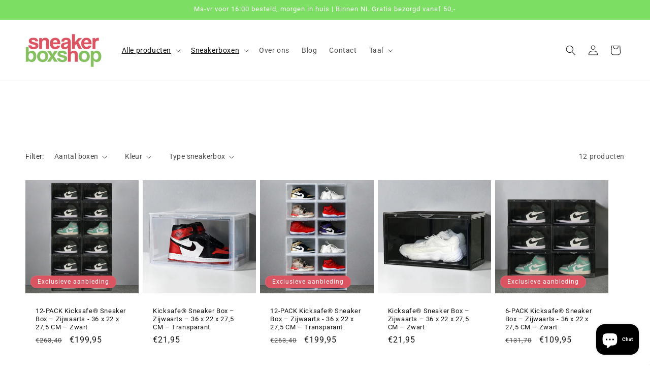

--- FILE ---
content_type: text/html; charset=utf-8
request_url: https://sneakerboxshop.eu/nl-be/collections/sneakerbox-kopen
body_size: 40936
content:
<!doctype html>
<html class="no-js" lang="nl">
  <head>
    <meta charset="utf-8">
    <meta http-equiv="X-UA-Compatible" content="IE=edge">
    <meta name="viewport" content="width=device-width,initial-scale=1">
    <meta name="theme-color" content="">
    <link rel="canonical" href="https://sneakerboxshop.eu/nl-be/collections/sneakerbox-kopen"><link rel="icon" type="image/png" href="//sneakerboxshop.eu/cdn/shop/files/favicon.png?crop=center&height=32&v=1654538536&width=32"><link rel="preconnect" href="https://fonts.shopifycdn.com" crossorigin><title>
      Sneakerbox kopen – Tot wel 25% korting – Stapelbaar – Magnetische klep
 &ndash; Sneakerboxshop</title>

    
      <meta name="description" content="Sneakerbox kopen met 25% korting, jouw sneakers opbergen in een sneakerbox van Sneakerboxshop.eu. Beschermd tegen stof, vuil en vocht, onbeperkt stapelbaar en te combineren. Gratis morgen thuis bezorgd vanaf 50,-. Niet goed? Geld altijd terug, binnen 14 dagen retour zonder opgaaf van reden. Bestel nu!">
    

    

<meta property="og:site_name" content="Sneakerboxshop">
<meta property="og:url" content="https://sneakerboxshop.eu/nl-be/collections/sneakerbox-kopen">
<meta property="og:title" content="Sneakerbox kopen – Tot wel 25% korting – Stapelbaar – Magnetische klep">
<meta property="og:type" content="website">
<meta property="og:description" content="Sneakerbox kopen met 25% korting, jouw sneakers opbergen in een sneakerbox van Sneakerboxshop.eu. Beschermd tegen stof, vuil en vocht, onbeperkt stapelbaar en te combineren. Gratis morgen thuis bezorgd vanaf 50,-. Niet goed? Geld altijd terug, binnen 14 dagen retour zonder opgaaf van reden. Bestel nu!"><meta property="og:image" content="http://sneakerboxshop.eu/cdn/shop/collections/1367-7.jpg?v=1679850594">
  <meta property="og:image:secure_url" content="https://sneakerboxshop.eu/cdn/shop/collections/1367-7.jpg?v=1679850594">
  <meta property="og:image:width" content="800">
  <meta property="og:image:height" content="800"><meta name="twitter:card" content="summary_large_image">
<meta name="twitter:title" content="Sneakerbox kopen – Tot wel 25% korting – Stapelbaar – Magnetische klep">
<meta name="twitter:description" content="Sneakerbox kopen met 25% korting, jouw sneakers opbergen in een sneakerbox van Sneakerboxshop.eu. Beschermd tegen stof, vuil en vocht, onbeperkt stapelbaar en te combineren. Gratis morgen thuis bezorgd vanaf 50,-. Niet goed? Geld altijd terug, binnen 14 dagen retour zonder opgaaf van reden. Bestel nu!">


    <script src="//sneakerboxshop.eu/cdn/shop/t/2/assets/constants.js?v=58251544750838685771701038962" defer="defer"></script>
    <script src="//sneakerboxshop.eu/cdn/shop/t/2/assets/pubsub.js?v=158357773527763999511701038962" defer="defer"></script>
    <script src="//sneakerboxshop.eu/cdn/shop/t/2/assets/global.js?v=40820548392383841591701038962" defer="defer"></script><script src="//sneakerboxshop.eu/cdn/shop/t/2/assets/animations.js?v=88693664871331136111701038961" defer="defer"></script><script>window.performance && window.performance.mark && window.performance.mark('shopify.content_for_header.start');</script><meta name="google-site-verification" content="J-p6VvIw8t6r0Feo9esvMbNg-RUSqGtCgiKvuHD7f9c">
<meta id="shopify-digital-wallet" name="shopify-digital-wallet" content="/64672563428/digital_wallets/dialog">
<meta name="shopify-checkout-api-token" content="1f1ba2edf035df1299418bc6012826c1">
<meta id="in-context-paypal-metadata" data-shop-id="64672563428" data-venmo-supported="false" data-environment="production" data-locale="nl_NL" data-paypal-v4="true" data-currency="EUR">
<link rel="alternate" type="application/atom+xml" title="Feed" href="/nl-be/collections/sneakerbox-kopen.atom" />
<link rel="alternate" hreflang="x-default" href="https://sneakerboxshop.eu/collections/sneakerbox-kopen">
<link rel="alternate" hreflang="nl" href="https://sneakerboxshop.eu/collections/sneakerbox-kopen">
<link rel="alternate" hreflang="en" href="https://sneakerboxshop.eu/en/collections/sneakerbox-kopen">
<link rel="alternate" hreflang="de" href="https://sneakerboxshop.eu/de/collections/sneakerbox-kopen">
<link rel="alternate" hreflang="nl-BE" href="https://sneakerboxshop.eu/nl-be/collections/sneakerbox-kopen">
<link rel="alternate" hreflang="en-BE" href="https://sneakerboxshop.eu/en-be/collections/sneakerbox-kopen">
<link rel="alternate" hreflang="de-DE" href="https://sneakerboxshop.eu/de-de/collections/sneakerbox-kopen">
<link rel="alternate" hreflang="en-DE" href="https://sneakerboxshop.eu/en-de/collections/sneakerbox-kopen">
<link rel="alternate" hreflang="nl-DE" href="https://sneakerboxshop.eu/nl-de/collections/sneakerbox-kopen">
<link rel="alternate" hreflang="en-FR" href="https://sneakerboxshop.eu/en-en/collections/sneakerbox-kopen">
<link rel="alternate" hreflang="nl-FR" href="https://sneakerboxshop.eu/nl-en/collections/sneakerbox-kopen">
<link rel="alternate" hreflang="de-FR" href="https://sneakerboxshop.eu/de-en/collections/sneakerbox-kopen">
<link rel="alternate" hreflang="en-IT" href="https://sneakerboxshop.eu/en-en/collections/sneakerbox-kopen">
<link rel="alternate" hreflang="nl-IT" href="https://sneakerboxshop.eu/nl-en/collections/sneakerbox-kopen">
<link rel="alternate" hreflang="de-IT" href="https://sneakerboxshop.eu/de-en/collections/sneakerbox-kopen">
<link rel="alternate" hreflang="en-LU" href="https://sneakerboxshop.eu/en-en/collections/sneakerbox-kopen">
<link rel="alternate" hreflang="nl-LU" href="https://sneakerboxshop.eu/nl-en/collections/sneakerbox-kopen">
<link rel="alternate" hreflang="de-LU" href="https://sneakerboxshop.eu/de-en/collections/sneakerbox-kopen">
<link rel="alternate" hreflang="en-AT" href="https://sneakerboxshop.eu/en-en/collections/sneakerbox-kopen">
<link rel="alternate" hreflang="nl-AT" href="https://sneakerboxshop.eu/nl-en/collections/sneakerbox-kopen">
<link rel="alternate" hreflang="de-AT" href="https://sneakerboxshop.eu/de-en/collections/sneakerbox-kopen">
<link rel="alternate" hreflang="en-ES" href="https://sneakerboxshop.eu/en-en/collections/sneakerbox-kopen">
<link rel="alternate" hreflang="nl-ES" href="https://sneakerboxshop.eu/nl-en/collections/sneakerbox-kopen">
<link rel="alternate" hreflang="de-ES" href="https://sneakerboxshop.eu/de-en/collections/sneakerbox-kopen">
<link rel="alternate" type="application/json+oembed" href="https://sneakerboxshop.eu/nl-be/collections/sneakerbox-kopen.oembed">
<script async="async" src="/checkouts/internal/preloads.js?locale=nl-BE"></script>
<link rel="preconnect" href="https://shop.app" crossorigin="anonymous">
<script async="async" src="https://shop.app/checkouts/internal/preloads.js?locale=nl-BE&shop_id=64672563428" crossorigin="anonymous"></script>
<script id="apple-pay-shop-capabilities" type="application/json">{"shopId":64672563428,"countryCode":"NL","currencyCode":"EUR","merchantCapabilities":["supports3DS"],"merchantId":"gid:\/\/shopify\/Shop\/64672563428","merchantName":"Sneakerboxshop","requiredBillingContactFields":["postalAddress","email"],"requiredShippingContactFields":["postalAddress","email"],"shippingType":"shipping","supportedNetworks":["visa","maestro","masterCard"],"total":{"type":"pending","label":"Sneakerboxshop","amount":"1.00"},"shopifyPaymentsEnabled":true,"supportsSubscriptions":true}</script>
<script id="shopify-features" type="application/json">{"accessToken":"1f1ba2edf035df1299418bc6012826c1","betas":["rich-media-storefront-analytics"],"domain":"sneakerboxshop.eu","predictiveSearch":true,"shopId":64672563428,"locale":"nl"}</script>
<script>var Shopify = Shopify || {};
Shopify.shop = "sneakstoretest.myshopify.com";
Shopify.locale = "nl";
Shopify.currency = {"active":"EUR","rate":"1.0"};
Shopify.country = "BE";
Shopify.theme = {"name":"Dawn","id":156120449371,"schema_name":"Dawn","schema_version":"12.0.0","theme_store_id":887,"role":"main"};
Shopify.theme.handle = "null";
Shopify.theme.style = {"id":null,"handle":null};
Shopify.cdnHost = "sneakerboxshop.eu/cdn";
Shopify.routes = Shopify.routes || {};
Shopify.routes.root = "/nl-be/";</script>
<script type="module">!function(o){(o.Shopify=o.Shopify||{}).modules=!0}(window);</script>
<script>!function(o){function n(){var o=[];function n(){o.push(Array.prototype.slice.apply(arguments))}return n.q=o,n}var t=o.Shopify=o.Shopify||{};t.loadFeatures=n(),t.autoloadFeatures=n()}(window);</script>
<script>
  window.ShopifyPay = window.ShopifyPay || {};
  window.ShopifyPay.apiHost = "shop.app\/pay";
  window.ShopifyPay.redirectState = null;
</script>
<script id="shop-js-analytics" type="application/json">{"pageType":"collection"}</script>
<script defer="defer" async type="module" src="//sneakerboxshop.eu/cdn/shopifycloud/shop-js/modules/v2/client.init-shop-cart-sync_6EKkpqRI.nl.esm.js"></script>
<script defer="defer" async type="module" src="//sneakerboxshop.eu/cdn/shopifycloud/shop-js/modules/v2/chunk.common_3amyFQVI.esm.js"></script>
<script type="module">
  await import("//sneakerboxshop.eu/cdn/shopifycloud/shop-js/modules/v2/client.init-shop-cart-sync_6EKkpqRI.nl.esm.js");
await import("//sneakerboxshop.eu/cdn/shopifycloud/shop-js/modules/v2/chunk.common_3amyFQVI.esm.js");

  window.Shopify.SignInWithShop?.initShopCartSync?.({"fedCMEnabled":true,"windoidEnabled":true});

</script>
<script>
  window.Shopify = window.Shopify || {};
  if (!window.Shopify.featureAssets) window.Shopify.featureAssets = {};
  window.Shopify.featureAssets['shop-js'] = {"shop-cart-sync":["modules/v2/client.shop-cart-sync_DZmSjWzz.nl.esm.js","modules/v2/chunk.common_3amyFQVI.esm.js"],"init-fed-cm":["modules/v2/client.init-fed-cm_giTMTaxo.nl.esm.js","modules/v2/chunk.common_3amyFQVI.esm.js"],"shop-button":["modules/v2/client.shop-button_D98oU0qV.nl.esm.js","modules/v2/chunk.common_3amyFQVI.esm.js"],"shop-cash-offers":["modules/v2/client.shop-cash-offers_DMV0VsjF.nl.esm.js","modules/v2/chunk.common_3amyFQVI.esm.js","modules/v2/chunk.modal_DUXZR_0p.esm.js"],"init-windoid":["modules/v2/client.init-windoid_Cw3EwRoF.nl.esm.js","modules/v2/chunk.common_3amyFQVI.esm.js"],"init-shop-email-lookup-coordinator":["modules/v2/client.init-shop-email-lookup-coordinator_BOUuYTyQ.nl.esm.js","modules/v2/chunk.common_3amyFQVI.esm.js"],"shop-toast-manager":["modules/v2/client.shop-toast-manager_B4egFvJY.nl.esm.js","modules/v2/chunk.common_3amyFQVI.esm.js"],"shop-login-button":["modules/v2/client.shop-login-button_CpQbSvoR.nl.esm.js","modules/v2/chunk.common_3amyFQVI.esm.js","modules/v2/chunk.modal_DUXZR_0p.esm.js"],"avatar":["modules/v2/client.avatar_BTnouDA3.nl.esm.js"],"pay-button":["modules/v2/client.pay-button_C5OzN0Xn.nl.esm.js","modules/v2/chunk.common_3amyFQVI.esm.js"],"init-shop-cart-sync":["modules/v2/client.init-shop-cart-sync_6EKkpqRI.nl.esm.js","modules/v2/chunk.common_3amyFQVI.esm.js"],"init-customer-accounts":["modules/v2/client.init-customer-accounts_CWWqHCxQ.nl.esm.js","modules/v2/client.shop-login-button_CpQbSvoR.nl.esm.js","modules/v2/chunk.common_3amyFQVI.esm.js","modules/v2/chunk.modal_DUXZR_0p.esm.js"],"init-shop-for-new-customer-accounts":["modules/v2/client.init-shop-for-new-customer-accounts_CcvmrONS.nl.esm.js","modules/v2/client.shop-login-button_CpQbSvoR.nl.esm.js","modules/v2/chunk.common_3amyFQVI.esm.js","modules/v2/chunk.modal_DUXZR_0p.esm.js"],"init-customer-accounts-sign-up":["modules/v2/client.init-customer-accounts-sign-up_24fR4HHs.nl.esm.js","modules/v2/client.shop-login-button_CpQbSvoR.nl.esm.js","modules/v2/chunk.common_3amyFQVI.esm.js","modules/v2/chunk.modal_DUXZR_0p.esm.js"],"checkout-modal":["modules/v2/client.checkout-modal_L4S7Y1ps.nl.esm.js","modules/v2/chunk.common_3amyFQVI.esm.js","modules/v2/chunk.modal_DUXZR_0p.esm.js"],"shop-follow-button":["modules/v2/client.shop-follow-button_CUefG8va.nl.esm.js","modules/v2/chunk.common_3amyFQVI.esm.js","modules/v2/chunk.modal_DUXZR_0p.esm.js"],"lead-capture":["modules/v2/client.lead-capture_DVkpEUJZ.nl.esm.js","modules/v2/chunk.common_3amyFQVI.esm.js","modules/v2/chunk.modal_DUXZR_0p.esm.js"],"shop-login":["modules/v2/client.shop-login_CpLXnE3w.nl.esm.js","modules/v2/chunk.common_3amyFQVI.esm.js","modules/v2/chunk.modal_DUXZR_0p.esm.js"],"payment-terms":["modules/v2/client.payment-terms_Bec1wZji.nl.esm.js","modules/v2/chunk.common_3amyFQVI.esm.js","modules/v2/chunk.modal_DUXZR_0p.esm.js"]};
</script>
<script>(function() {
  var isLoaded = false;
  function asyncLoad() {
    if (isLoaded) return;
    isLoaded = true;
    var urls = ["https:\/\/cdn.shopify.com\/s\/files\/1\/0646\/7256\/3428\/t\/1\/assets\/pop_64672563428.js?v=1664021005\u0026shop=sneakstoretest.myshopify.com","https:\/\/cdn.ordersify.com\/sdk\/v2\/ordersify-shopify.min.js?shop=sneakstoretest.myshopify.com","https:\/\/ecommplugins-scripts.trustpilot.com\/v2.1\/js\/header.min.js?settings=eyJrZXkiOiJCSGNnZldUS3ZNR3doOHdjIiwicyI6InNrdSJ9\u0026v=2.5\u0026shop=sneakstoretest.myshopify.com","https:\/\/ecommplugins-trustboxsettings.trustpilot.com\/sneakstoretest.myshopify.com.js?settings=1673017131858\u0026shop=sneakstoretest.myshopify.com","https:\/\/widget.trustpilot.com\/bootstrap\/v5\/tp.widget.sync.bootstrap.min.js?shop=sneakstoretest.myshopify.com","https:\/\/widget.trustpilot.com\/bootstrap\/v5\/tp.widget.sync.bootstrap.min.js?shop=sneakstoretest.myshopify.com","https:\/\/widget.trustpilot.com\/bootstrap\/v5\/tp.widget.sync.bootstrap.min.js?shop=sneakstoretest.myshopify.com","https:\/\/cdn.s3.pop-convert.com\/pcjs.production.min.js?unique_id=sneakstoretest.myshopify.com\u0026shop=sneakstoretest.myshopify.com","https:\/\/script.pop-convert.com\/new-micro\/production.pc.min.js?unique_id=sneakstoretest.myshopify.com\u0026shop=sneakstoretest.myshopify.com"];
    for (var i = 0; i < urls.length; i++) {
      var s = document.createElement('script');
      s.type = 'text/javascript';
      s.async = true;
      s.src = urls[i];
      var x = document.getElementsByTagName('script')[0];
      x.parentNode.insertBefore(s, x);
    }
  };
  if(window.attachEvent) {
    window.attachEvent('onload', asyncLoad);
  } else {
    window.addEventListener('load', asyncLoad, false);
  }
})();</script>
<script id="__st">var __st={"a":64672563428,"offset":3600,"reqid":"21b604b8-5419-4e1c-900c-24a2d2934983-1768366364","pageurl":"sneakerboxshop.eu\/nl-be\/collections\/sneakerbox-kopen","u":"0e8714b7a9fc","p":"collection","rtyp":"collection","rid":411519549668};</script>
<script>window.ShopifyPaypalV4VisibilityTracking = true;</script>
<script id="captcha-bootstrap">!function(){'use strict';const t='contact',e='account',n='new_comment',o=[[t,t],['blogs',n],['comments',n],[t,'customer']],c=[[e,'customer_login'],[e,'guest_login'],[e,'recover_customer_password'],[e,'create_customer']],r=t=>t.map((([t,e])=>`form[action*='/${t}']:not([data-nocaptcha='true']) input[name='form_type'][value='${e}']`)).join(','),a=t=>()=>t?[...document.querySelectorAll(t)].map((t=>t.form)):[];function s(){const t=[...o],e=r(t);return a(e)}const i='password',u='form_key',d=['recaptcha-v3-token','g-recaptcha-response','h-captcha-response',i],f=()=>{try{return window.sessionStorage}catch{return}},m='__shopify_v',_=t=>t.elements[u];function p(t,e,n=!1){try{const o=window.sessionStorage,c=JSON.parse(o.getItem(e)),{data:r}=function(t){const{data:e,action:n}=t;return t[m]||n?{data:e,action:n}:{data:t,action:n}}(c);for(const[e,n]of Object.entries(r))t.elements[e]&&(t.elements[e].value=n);n&&o.removeItem(e)}catch(o){console.error('form repopulation failed',{error:o})}}const l='form_type',E='cptcha';function T(t){t.dataset[E]=!0}const w=window,h=w.document,L='Shopify',v='ce_forms',y='captcha';let A=!1;((t,e)=>{const n=(g='f06e6c50-85a8-45c8-87d0-21a2b65856fe',I='https://cdn.shopify.com/shopifycloud/storefront-forms-hcaptcha/ce_storefront_forms_captcha_hcaptcha.v1.5.2.iife.js',D={infoText:'Beschermd door hCaptcha',privacyText:'Privacy',termsText:'Voorwaarden'},(t,e,n)=>{const o=w[L][v],c=o.bindForm;if(c)return c(t,g,e,D).then(n);var r;o.q.push([[t,g,e,D],n]),r=I,A||(h.body.append(Object.assign(h.createElement('script'),{id:'captcha-provider',async:!0,src:r})),A=!0)});var g,I,D;w[L]=w[L]||{},w[L][v]=w[L][v]||{},w[L][v].q=[],w[L][y]=w[L][y]||{},w[L][y].protect=function(t,e){n(t,void 0,e),T(t)},Object.freeze(w[L][y]),function(t,e,n,w,h,L){const[v,y,A,g]=function(t,e,n){const i=e?o:[],u=t?c:[],d=[...i,...u],f=r(d),m=r(i),_=r(d.filter((([t,e])=>n.includes(e))));return[a(f),a(m),a(_),s()]}(w,h,L),I=t=>{const e=t.target;return e instanceof HTMLFormElement?e:e&&e.form},D=t=>v().includes(t);t.addEventListener('submit',(t=>{const e=I(t);if(!e)return;const n=D(e)&&!e.dataset.hcaptchaBound&&!e.dataset.recaptchaBound,o=_(e),c=g().includes(e)&&(!o||!o.value);(n||c)&&t.preventDefault(),c&&!n&&(function(t){try{if(!f())return;!function(t){const e=f();if(!e)return;const n=_(t);if(!n)return;const o=n.value;o&&e.removeItem(o)}(t);const e=Array.from(Array(32),(()=>Math.random().toString(36)[2])).join('');!function(t,e){_(t)||t.append(Object.assign(document.createElement('input'),{type:'hidden',name:u})),t.elements[u].value=e}(t,e),function(t,e){const n=f();if(!n)return;const o=[...t.querySelectorAll(`input[type='${i}']`)].map((({name:t})=>t)),c=[...d,...o],r={};for(const[a,s]of new FormData(t).entries())c.includes(a)||(r[a]=s);n.setItem(e,JSON.stringify({[m]:1,action:t.action,data:r}))}(t,e)}catch(e){console.error('failed to persist form',e)}}(e),e.submit())}));const S=(t,e)=>{t&&!t.dataset[E]&&(n(t,e.some((e=>e===t))),T(t))};for(const o of['focusin','change'])t.addEventListener(o,(t=>{const e=I(t);D(e)&&S(e,y())}));const B=e.get('form_key'),M=e.get(l),P=B&&M;t.addEventListener('DOMContentLoaded',(()=>{const t=y();if(P)for(const e of t)e.elements[l].value===M&&p(e,B);[...new Set([...A(),...v().filter((t=>'true'===t.dataset.shopifyCaptcha))])].forEach((e=>S(e,t)))}))}(h,new URLSearchParams(w.location.search),n,t,e,['guest_login'])})(!0,!0)}();</script>
<script integrity="sha256-4kQ18oKyAcykRKYeNunJcIwy7WH5gtpwJnB7kiuLZ1E=" data-source-attribution="shopify.loadfeatures" defer="defer" src="//sneakerboxshop.eu/cdn/shopifycloud/storefront/assets/storefront/load_feature-a0a9edcb.js" crossorigin="anonymous"></script>
<script crossorigin="anonymous" defer="defer" src="//sneakerboxshop.eu/cdn/shopifycloud/storefront/assets/shopify_pay/storefront-65b4c6d7.js?v=20250812"></script>
<script data-source-attribution="shopify.dynamic_checkout.dynamic.init">var Shopify=Shopify||{};Shopify.PaymentButton=Shopify.PaymentButton||{isStorefrontPortableWallets:!0,init:function(){window.Shopify.PaymentButton.init=function(){};var t=document.createElement("script");t.src="https://sneakerboxshop.eu/cdn/shopifycloud/portable-wallets/latest/portable-wallets.nl.js",t.type="module",document.head.appendChild(t)}};
</script>
<script data-source-attribution="shopify.dynamic_checkout.buyer_consent">
  function portableWalletsHideBuyerConsent(e){var t=document.getElementById("shopify-buyer-consent"),n=document.getElementById("shopify-subscription-policy-button");t&&n&&(t.classList.add("hidden"),t.setAttribute("aria-hidden","true"),n.removeEventListener("click",e))}function portableWalletsShowBuyerConsent(e){var t=document.getElementById("shopify-buyer-consent"),n=document.getElementById("shopify-subscription-policy-button");t&&n&&(t.classList.remove("hidden"),t.removeAttribute("aria-hidden"),n.addEventListener("click",e))}window.Shopify?.PaymentButton&&(window.Shopify.PaymentButton.hideBuyerConsent=portableWalletsHideBuyerConsent,window.Shopify.PaymentButton.showBuyerConsent=portableWalletsShowBuyerConsent);
</script>
<script data-source-attribution="shopify.dynamic_checkout.cart.bootstrap">document.addEventListener("DOMContentLoaded",(function(){function t(){return document.querySelector("shopify-accelerated-checkout-cart, shopify-accelerated-checkout")}if(t())Shopify.PaymentButton.init();else{new MutationObserver((function(e,n){t()&&(Shopify.PaymentButton.init(),n.disconnect())})).observe(document.body,{childList:!0,subtree:!0})}}));
</script>
<script id='scb4127' type='text/javascript' async='' src='https://sneakerboxshop.eu/cdn/shopifycloud/privacy-banner/storefront-banner.js'></script><link id="shopify-accelerated-checkout-styles" rel="stylesheet" media="screen" href="https://sneakerboxshop.eu/cdn/shopifycloud/portable-wallets/latest/accelerated-checkout-backwards-compat.css" crossorigin="anonymous">
<style id="shopify-accelerated-checkout-cart">
        #shopify-buyer-consent {
  margin-top: 1em;
  display: inline-block;
  width: 100%;
}

#shopify-buyer-consent.hidden {
  display: none;
}

#shopify-subscription-policy-button {
  background: none;
  border: none;
  padding: 0;
  text-decoration: underline;
  font-size: inherit;
  cursor: pointer;
}

#shopify-subscription-policy-button::before {
  box-shadow: none;
}

      </style>
<script id="sections-script" data-sections="header" defer="defer" src="//sneakerboxshop.eu/cdn/shop/t/2/compiled_assets/scripts.js?740"></script>
<script>window.performance && window.performance.mark && window.performance.mark('shopify.content_for_header.end');</script>


    <style data-shopify>
      @font-face {
  font-family: Roboto;
  font-weight: 400;
  font-style: normal;
  font-display: swap;
  src: url("//sneakerboxshop.eu/cdn/fonts/roboto/roboto_n4.2019d890f07b1852f56ce63ba45b2db45d852cba.woff2") format("woff2"),
       url("//sneakerboxshop.eu/cdn/fonts/roboto/roboto_n4.238690e0007583582327135619c5f7971652fa9d.woff") format("woff");
}

      @font-face {
  font-family: Roboto;
  font-weight: 700;
  font-style: normal;
  font-display: swap;
  src: url("//sneakerboxshop.eu/cdn/fonts/roboto/roboto_n7.f38007a10afbbde8976c4056bfe890710d51dec2.woff2") format("woff2"),
       url("//sneakerboxshop.eu/cdn/fonts/roboto/roboto_n7.94bfdd3e80c7be00e128703d245c207769d763f9.woff") format("woff");
}

      @font-face {
  font-family: Roboto;
  font-weight: 400;
  font-style: italic;
  font-display: swap;
  src: url("//sneakerboxshop.eu/cdn/fonts/roboto/roboto_i4.57ce898ccda22ee84f49e6b57ae302250655e2d4.woff2") format("woff2"),
       url("//sneakerboxshop.eu/cdn/fonts/roboto/roboto_i4.b21f3bd061cbcb83b824ae8c7671a82587b264bf.woff") format("woff");
}

      @font-face {
  font-family: Roboto;
  font-weight: 700;
  font-style: italic;
  font-display: swap;
  src: url("//sneakerboxshop.eu/cdn/fonts/roboto/roboto_i7.7ccaf9410746f2c53340607c42c43f90a9005937.woff2") format("woff2"),
       url("//sneakerboxshop.eu/cdn/fonts/roboto/roboto_i7.49ec21cdd7148292bffea74c62c0df6e93551516.woff") format("woff");
}

      @font-face {
  font-family: Roboto;
  font-weight: 400;
  font-style: normal;
  font-display: swap;
  src: url("//sneakerboxshop.eu/cdn/fonts/roboto/roboto_n4.2019d890f07b1852f56ce63ba45b2db45d852cba.woff2") format("woff2"),
       url("//sneakerboxshop.eu/cdn/fonts/roboto/roboto_n4.238690e0007583582327135619c5f7971652fa9d.woff") format("woff");
}


      
        :root,
        .color-background-1 {
          --color-background: 255,255,255;
        
          --gradient-background: #ffffff;
        

        

        --color-foreground: 18,18,18;
        --color-background-contrast: 191,191,191;
        --color-shadow: 18,18,18;
        --color-button: 124,223,100;
        --color-button-text: 255,255,255;
        --color-secondary-button: 255,255,255;
        --color-secondary-button-text: 18,18,18;
        --color-link: 18,18,18;
        --color-badge-foreground: 18,18,18;
        --color-badge-background: 255,255,255;
        --color-badge-border: 18,18,18;
        --payment-terms-background-color: rgb(255 255 255);
      }
      
        
        .color-background-2 {
          --color-background: 243,243,243;
        
          --gradient-background: #f3f3f3;
        

        

        --color-foreground: 18,18,18;
        --color-background-contrast: 179,179,179;
        --color-shadow: 18,18,18;
        --color-button: 18,18,18;
        --color-button-text: 243,243,243;
        --color-secondary-button: 243,243,243;
        --color-secondary-button-text: 18,18,18;
        --color-link: 18,18,18;
        --color-badge-foreground: 18,18,18;
        --color-badge-background: 243,243,243;
        --color-badge-border: 18,18,18;
        --payment-terms-background-color: rgb(243 243 243);
      }
      
        
        .color-inverse {
          --color-background: 18,18,18;
        
          --gradient-background: #121212;
        

        

        --color-foreground: 255,255,255;
        --color-background-contrast: 146,146,146;
        --color-shadow: 18,18,18;
        --color-button: 255,255,255;
        --color-button-text: 18,18,18;
        --color-secondary-button: 18,18,18;
        --color-secondary-button-text: 255,255,255;
        --color-link: 255,255,255;
        --color-badge-foreground: 255,255,255;
        --color-badge-background: 18,18,18;
        --color-badge-border: 255,255,255;
        --payment-terms-background-color: rgb(18 18 18);
      }
      
        
        .color-accent-1 {
          --color-background: 124,223,100;
        
          --gradient-background: #7cdf64;
        

        

        --color-foreground: 255,255,255;
        --color-background-contrast: 59,162,33;
        --color-shadow: 18,18,18;
        --color-button: 255,255,255;
        --color-button-text: 124,223,100;
        --color-secondary-button: 124,223,100;
        --color-secondary-button-text: 255,255,255;
        --color-link: 255,255,255;
        --color-badge-foreground: 255,255,255;
        --color-badge-background: 124,223,100;
        --color-badge-border: 255,255,255;
        --payment-terms-background-color: rgb(124 223 100);
      }
      
        
        .color-accent-2 {
          --color-background: 219,84,97;
        
          --gradient-background: #db5461;
        

        

        --color-foreground: 255,255,255;
        --color-background-contrast: 145,31,42;
        --color-shadow: 18,18,18;
        --color-button: 255,255,255;
        --color-button-text: 219,84,97;
        --color-secondary-button: 219,84,97;
        --color-secondary-button-text: 255,255,255;
        --color-link: 255,255,255;
        --color-badge-foreground: 255,255,255;
        --color-badge-background: 219,84,97;
        --color-badge-border: 255,255,255;
        --payment-terms-background-color: rgb(219 84 97);
      }
      
        
        .color-scheme-1bddb3e3-5df6-4bbf-ace7-46d6addb914e {
          --color-background: 255,255,255;
        
          --gradient-background: #ffffff;
        

        

        --color-foreground: 255,255,255;
        --color-background-contrast: 191,191,191;
        --color-shadow: 18,18,18;
        --color-button: 243,243,243;
        --color-button-text: 18,18,18;
        --color-secondary-button: 255,255,255;
        --color-secondary-button-text: 18,18,18;
        --color-link: 18,18,18;
        --color-badge-foreground: 255,255,255;
        --color-badge-background: 255,255,255;
        --color-badge-border: 255,255,255;
        --payment-terms-background-color: rgb(255 255 255);
      }
      

      body, .color-background-1, .color-background-2, .color-inverse, .color-accent-1, .color-accent-2, .color-scheme-1bddb3e3-5df6-4bbf-ace7-46d6addb914e {
        color: rgba(var(--color-foreground), 0.75);
        background-color: rgb(var(--color-background));
      }

      :root {
        --font-body-family: Roboto, sans-serif;
        --font-body-style: normal;
        --font-body-weight: 400;
        --font-body-weight-bold: 700;

        --font-heading-family: Roboto, sans-serif;
        --font-heading-style: normal;
        --font-heading-weight: 400;

        --font-body-scale: 1.0;
        --font-heading-scale: 1.0;

        --media-padding: px;
        --media-border-opacity: 0.05;
        --media-border-width: 1px;
        --media-radius: 0px;
        --media-shadow-opacity: 0.0;
        --media-shadow-horizontal-offset: 0px;
        --media-shadow-vertical-offset: 0px;
        --media-shadow-blur-radius: 5px;
        --media-shadow-visible: 0;

        --page-width: 160rem;
        --page-width-margin: 0rem;

        --product-card-image-padding: 0.0rem;
        --product-card-corner-radius: 0.0rem;
        --product-card-text-alignment: left;
        --product-card-border-width: 0.0rem;
        --product-card-border-opacity: 0.1;
        --product-card-shadow-opacity: 0.0;
        --product-card-shadow-visible: 0;
        --product-card-shadow-horizontal-offset: 0.0rem;
        --product-card-shadow-vertical-offset: 0.4rem;
        --product-card-shadow-blur-radius: 0.5rem;

        --collection-card-image-padding: 0.0rem;
        --collection-card-corner-radius: 0.0rem;
        --collection-card-text-alignment: left;
        --collection-card-border-width: 0.0rem;
        --collection-card-border-opacity: 0.0;
        --collection-card-shadow-opacity: 0.1;
        --collection-card-shadow-visible: 1;
        --collection-card-shadow-horizontal-offset: 0.0rem;
        --collection-card-shadow-vertical-offset: 0.0rem;
        --collection-card-shadow-blur-radius: 0.0rem;

        --blog-card-image-padding: 0.0rem;
        --blog-card-corner-radius: 0.0rem;
        --blog-card-text-alignment: left;
        --blog-card-border-width: 0.0rem;
        --blog-card-border-opacity: 0.0;
        --blog-card-shadow-opacity: 0.1;
        --blog-card-shadow-visible: 1;
        --blog-card-shadow-horizontal-offset: 0.0rem;
        --blog-card-shadow-vertical-offset: 0.0rem;
        --blog-card-shadow-blur-radius: 0.0rem;

        --badge-corner-radius: 4.0rem;

        --popup-border-width: 1px;
        --popup-border-opacity: 0.1;
        --popup-corner-radius: 0px;
        --popup-shadow-opacity: 0.0;
        --popup-shadow-horizontal-offset: 0px;
        --popup-shadow-vertical-offset: 4px;
        --popup-shadow-blur-radius: 5px;

        --drawer-border-width: 1px;
        --drawer-border-opacity: 0.1;
        --drawer-shadow-opacity: 0.0;
        --drawer-shadow-horizontal-offset: 0px;
        --drawer-shadow-vertical-offset: 4px;
        --drawer-shadow-blur-radius: 5px;

        --spacing-sections-desktop: 0px;
        --spacing-sections-mobile: 0px;

        --grid-desktop-vertical-spacing: 8px;
        --grid-desktop-horizontal-spacing: 8px;
        --grid-mobile-vertical-spacing: 4px;
        --grid-mobile-horizontal-spacing: 4px;

        --text-boxes-border-opacity: 0.1;
        --text-boxes-border-width: 0px;
        --text-boxes-radius: 0px;
        --text-boxes-shadow-opacity: 0.0;
        --text-boxes-shadow-visible: 0;
        --text-boxes-shadow-horizontal-offset: 0px;
        --text-boxes-shadow-vertical-offset: 4px;
        --text-boxes-shadow-blur-radius: 5px;

        --buttons-radius: 2px;
        --buttons-radius-outset: 3px;
        --buttons-border-width: 1px;
        --buttons-border-opacity: 1.0;
        --buttons-shadow-opacity: 0.0;
        --buttons-shadow-visible: 0;
        --buttons-shadow-horizontal-offset: 0px;
        --buttons-shadow-vertical-offset: 4px;
        --buttons-shadow-blur-radius: 5px;
        --buttons-border-offset: 0.3px;

        --inputs-radius: 0px;
        --inputs-border-width: 1px;
        --inputs-border-opacity: 0.55;
        --inputs-shadow-opacity: 0.0;
        --inputs-shadow-horizontal-offset: 0px;
        --inputs-margin-offset: 0px;
        --inputs-shadow-vertical-offset: 4px;
        --inputs-shadow-blur-radius: 5px;
        --inputs-radius-outset: 0px;

        --variant-pills-radius: 40px;
        --variant-pills-border-width: 1px;
        --variant-pills-border-opacity: 0.55;
        --variant-pills-shadow-opacity: 0.0;
        --variant-pills-shadow-horizontal-offset: 0px;
        --variant-pills-shadow-vertical-offset: 4px;
        --variant-pills-shadow-blur-radius: 5px;
      }

      *,
      *::before,
      *::after {
        box-sizing: inherit;
      }

      html {
        box-sizing: border-box;
        font-size: calc(var(--font-body-scale) * 62.5%);
        height: 100%;
      }

      body {
        display: grid;
        grid-template-rows: auto auto 1fr auto;
        grid-template-columns: 100%;
        min-height: 100%;
        margin: 0;
        font-size: 1.5rem;
        letter-spacing: 0.06rem;
        line-height: calc(1 + 0.8 / var(--font-body-scale));
        font-family: var(--font-body-family);
        font-style: var(--font-body-style);
        font-weight: var(--font-body-weight);
      }

      @media screen and (min-width: 750px) {
        body {
          font-size: 1.6rem;
        }
      }
    </style>

    <link href="//sneakerboxshop.eu/cdn/shop/t/2/assets/base.css?v=22615539281115885671701038961" rel="stylesheet" type="text/css" media="all" />
<link rel="preload" as="font" href="//sneakerboxshop.eu/cdn/fonts/roboto/roboto_n4.2019d890f07b1852f56ce63ba45b2db45d852cba.woff2" type="font/woff2" crossorigin><link rel="preload" as="font" href="//sneakerboxshop.eu/cdn/fonts/roboto/roboto_n4.2019d890f07b1852f56ce63ba45b2db45d852cba.woff2" type="font/woff2" crossorigin><link href="//sneakerboxshop.eu/cdn/shop/t/2/assets/component-localization-form.css?v=143319823105703127341701038962" rel="stylesheet" type="text/css" media="all" />
      <script src="//sneakerboxshop.eu/cdn/shop/t/2/assets/localization-form.js?v=161644695336821385561701038962" defer="defer"></script><link
        rel="stylesheet"
        href="//sneakerboxshop.eu/cdn/shop/t/2/assets/component-predictive-search.css?v=118923337488134913561701038962"
        media="print"
        onload="this.media='all'"
      ><script>
      document.documentElement.className = document.documentElement.className.replace('no-js', 'js');
      if (Shopify.designMode) {
        document.documentElement.classList.add('shopify-design-mode');
      }
    </script>
  
<script src="https://cdn.shopify.com/extensions/7bc9bb47-adfa-4267-963e-cadee5096caf/inbox-1252/assets/inbox-chat-loader.js" type="text/javascript" defer="defer"></script>
<script src="https://cdn.shopify.com/extensions/1aff304a-11ec-47a0-aee1-7f4ae56792d4/tydal-popups-email-pop-ups-4/assets/pop-app-embed.js" type="text/javascript" defer="defer"></script>
<link href="https://monorail-edge.shopifysvc.com" rel="dns-prefetch">
<script>(function(){if ("sendBeacon" in navigator && "performance" in window) {try {var session_token_from_headers = performance.getEntriesByType('navigation')[0].serverTiming.find(x => x.name == '_s').description;} catch {var session_token_from_headers = undefined;}var session_cookie_matches = document.cookie.match(/_shopify_s=([^;]*)/);var session_token_from_cookie = session_cookie_matches && session_cookie_matches.length === 2 ? session_cookie_matches[1] : "";var session_token = session_token_from_headers || session_token_from_cookie || "";function handle_abandonment_event(e) {var entries = performance.getEntries().filter(function(entry) {return /monorail-edge.shopifysvc.com/.test(entry.name);});if (!window.abandonment_tracked && entries.length === 0) {window.abandonment_tracked = true;var currentMs = Date.now();var navigation_start = performance.timing.navigationStart;var payload = {shop_id: 64672563428,url: window.location.href,navigation_start,duration: currentMs - navigation_start,session_token,page_type: "collection"};window.navigator.sendBeacon("https://monorail-edge.shopifysvc.com/v1/produce", JSON.stringify({schema_id: "online_store_buyer_site_abandonment/1.1",payload: payload,metadata: {event_created_at_ms: currentMs,event_sent_at_ms: currentMs}}));}}window.addEventListener('pagehide', handle_abandonment_event);}}());</script>
<script id="web-pixels-manager-setup">(function e(e,d,r,n,o){if(void 0===o&&(o={}),!Boolean(null===(a=null===(i=window.Shopify)||void 0===i?void 0:i.analytics)||void 0===a?void 0:a.replayQueue)){var i,a;window.Shopify=window.Shopify||{};var t=window.Shopify;t.analytics=t.analytics||{};var s=t.analytics;s.replayQueue=[],s.publish=function(e,d,r){return s.replayQueue.push([e,d,r]),!0};try{self.performance.mark("wpm:start")}catch(e){}var l=function(){var e={modern:/Edge?\/(1{2}[4-9]|1[2-9]\d|[2-9]\d{2}|\d{4,})\.\d+(\.\d+|)|Firefox\/(1{2}[4-9]|1[2-9]\d|[2-9]\d{2}|\d{4,})\.\d+(\.\d+|)|Chrom(ium|e)\/(9{2}|\d{3,})\.\d+(\.\d+|)|(Maci|X1{2}).+ Version\/(15\.\d+|(1[6-9]|[2-9]\d|\d{3,})\.\d+)([,.]\d+|)( \(\w+\)|)( Mobile\/\w+|) Safari\/|Chrome.+OPR\/(9{2}|\d{3,})\.\d+\.\d+|(CPU[ +]OS|iPhone[ +]OS|CPU[ +]iPhone|CPU IPhone OS|CPU iPad OS)[ +]+(15[._]\d+|(1[6-9]|[2-9]\d|\d{3,})[._]\d+)([._]\d+|)|Android:?[ /-](13[3-9]|1[4-9]\d|[2-9]\d{2}|\d{4,})(\.\d+|)(\.\d+|)|Android.+Firefox\/(13[5-9]|1[4-9]\d|[2-9]\d{2}|\d{4,})\.\d+(\.\d+|)|Android.+Chrom(ium|e)\/(13[3-9]|1[4-9]\d|[2-9]\d{2}|\d{4,})\.\d+(\.\d+|)|SamsungBrowser\/([2-9]\d|\d{3,})\.\d+/,legacy:/Edge?\/(1[6-9]|[2-9]\d|\d{3,})\.\d+(\.\d+|)|Firefox\/(5[4-9]|[6-9]\d|\d{3,})\.\d+(\.\d+|)|Chrom(ium|e)\/(5[1-9]|[6-9]\d|\d{3,})\.\d+(\.\d+|)([\d.]+$|.*Safari\/(?![\d.]+ Edge\/[\d.]+$))|(Maci|X1{2}).+ Version\/(10\.\d+|(1[1-9]|[2-9]\d|\d{3,})\.\d+)([,.]\d+|)( \(\w+\)|)( Mobile\/\w+|) Safari\/|Chrome.+OPR\/(3[89]|[4-9]\d|\d{3,})\.\d+\.\d+|(CPU[ +]OS|iPhone[ +]OS|CPU[ +]iPhone|CPU IPhone OS|CPU iPad OS)[ +]+(10[._]\d+|(1[1-9]|[2-9]\d|\d{3,})[._]\d+)([._]\d+|)|Android:?[ /-](13[3-9]|1[4-9]\d|[2-9]\d{2}|\d{4,})(\.\d+|)(\.\d+|)|Mobile Safari.+OPR\/([89]\d|\d{3,})\.\d+\.\d+|Android.+Firefox\/(13[5-9]|1[4-9]\d|[2-9]\d{2}|\d{4,})\.\d+(\.\d+|)|Android.+Chrom(ium|e)\/(13[3-9]|1[4-9]\d|[2-9]\d{2}|\d{4,})\.\d+(\.\d+|)|Android.+(UC? ?Browser|UCWEB|U3)[ /]?(15\.([5-9]|\d{2,})|(1[6-9]|[2-9]\d|\d{3,})\.\d+)\.\d+|SamsungBrowser\/(5\.\d+|([6-9]|\d{2,})\.\d+)|Android.+MQ{2}Browser\/(14(\.(9|\d{2,})|)|(1[5-9]|[2-9]\d|\d{3,})(\.\d+|))(\.\d+|)|K[Aa][Ii]OS\/(3\.\d+|([4-9]|\d{2,})\.\d+)(\.\d+|)/},d=e.modern,r=e.legacy,n=navigator.userAgent;return n.match(d)?"modern":n.match(r)?"legacy":"unknown"}(),u="modern"===l?"modern":"legacy",c=(null!=n?n:{modern:"",legacy:""})[u],f=function(e){return[e.baseUrl,"/wpm","/b",e.hashVersion,"modern"===e.buildTarget?"m":"l",".js"].join("")}({baseUrl:d,hashVersion:r,buildTarget:u}),m=function(e){var d=e.version,r=e.bundleTarget,n=e.surface,o=e.pageUrl,i=e.monorailEndpoint;return{emit:function(e){var a=e.status,t=e.errorMsg,s=(new Date).getTime(),l=JSON.stringify({metadata:{event_sent_at_ms:s},events:[{schema_id:"web_pixels_manager_load/3.1",payload:{version:d,bundle_target:r,page_url:o,status:a,surface:n,error_msg:t},metadata:{event_created_at_ms:s}}]});if(!i)return console&&console.warn&&console.warn("[Web Pixels Manager] No Monorail endpoint provided, skipping logging."),!1;try{return self.navigator.sendBeacon.bind(self.navigator)(i,l)}catch(e){}var u=new XMLHttpRequest;try{return u.open("POST",i,!0),u.setRequestHeader("Content-Type","text/plain"),u.send(l),!0}catch(e){return console&&console.warn&&console.warn("[Web Pixels Manager] Got an unhandled error while logging to Monorail."),!1}}}}({version:r,bundleTarget:l,surface:e.surface,pageUrl:self.location.href,monorailEndpoint:e.monorailEndpoint});try{o.browserTarget=l,function(e){var d=e.src,r=e.async,n=void 0===r||r,o=e.onload,i=e.onerror,a=e.sri,t=e.scriptDataAttributes,s=void 0===t?{}:t,l=document.createElement("script"),u=document.querySelector("head"),c=document.querySelector("body");if(l.async=n,l.src=d,a&&(l.integrity=a,l.crossOrigin="anonymous"),s)for(var f in s)if(Object.prototype.hasOwnProperty.call(s,f))try{l.dataset[f]=s[f]}catch(e){}if(o&&l.addEventListener("load",o),i&&l.addEventListener("error",i),u)u.appendChild(l);else{if(!c)throw new Error("Did not find a head or body element to append the script");c.appendChild(l)}}({src:f,async:!0,onload:function(){if(!function(){var e,d;return Boolean(null===(d=null===(e=window.Shopify)||void 0===e?void 0:e.analytics)||void 0===d?void 0:d.initialized)}()){var d=window.webPixelsManager.init(e)||void 0;if(d){var r=window.Shopify.analytics;r.replayQueue.forEach((function(e){var r=e[0],n=e[1],o=e[2];d.publishCustomEvent(r,n,o)})),r.replayQueue=[],r.publish=d.publishCustomEvent,r.visitor=d.visitor,r.initialized=!0}}},onerror:function(){return m.emit({status:"failed",errorMsg:"".concat(f," has failed to load")})},sri:function(e){var d=/^sha384-[A-Za-z0-9+/=]+$/;return"string"==typeof e&&d.test(e)}(c)?c:"",scriptDataAttributes:o}),m.emit({status:"loading"})}catch(e){m.emit({status:"failed",errorMsg:(null==e?void 0:e.message)||"Unknown error"})}}})({shopId: 64672563428,storefrontBaseUrl: "https://sneakerboxshop.eu",extensionsBaseUrl: "https://extensions.shopifycdn.com/cdn/shopifycloud/web-pixels-manager",monorailEndpoint: "https://monorail-edge.shopifysvc.com/unstable/produce_batch",surface: "storefront-renderer",enabledBetaFlags: ["2dca8a86","a0d5f9d2"],webPixelsConfigList: [{"id":"1190232411","configuration":"{\"config\":\"{\\\"pixel_id\\\":\\\"G-J6NVW5LYXV\\\",\\\"target_country\\\":\\\"NL\\\",\\\"gtag_events\\\":[{\\\"type\\\":\\\"search\\\",\\\"action_label\\\":[\\\"G-J6NVW5LYXV\\\",\\\"AW-10928720757\\\/xdiACJi_neEDEPWWnNso\\\"]},{\\\"type\\\":\\\"begin_checkout\\\",\\\"action_label\\\":[\\\"G-J6NVW5LYXV\\\",\\\"AW-10928720757\\\/VbhICJW_neEDEPWWnNso\\\"]},{\\\"type\\\":\\\"view_item\\\",\\\"action_label\\\":[\\\"G-J6NVW5LYXV\\\",\\\"AW-10928720757\\\/y9ZsCI-_neEDEPWWnNso\\\",\\\"MC-NPZK8REFVV\\\"]},{\\\"type\\\":\\\"purchase\\\",\\\"action_label\\\":[\\\"G-J6NVW5LYXV\\\",\\\"AW-10928720757\\\/W5FyCNXCxo8YEPWWnNso\\\",\\\"MC-NPZK8REFVV\\\"]},{\\\"type\\\":\\\"page_view\\\",\\\"action_label\\\":[\\\"G-J6NVW5LYXV\\\",\\\"AW-10928720757\\\/HftpCIm_neEDEPWWnNso\\\",\\\"MC-NPZK8REFVV\\\"]},{\\\"type\\\":\\\"add_payment_info\\\",\\\"action_label\\\":[\\\"G-J6NVW5LYXV\\\",\\\"AW-10928720757\\\/hzSXCJu_neEDEPWWnNso\\\"]},{\\\"type\\\":\\\"add_to_cart\\\",\\\"action_label\\\":[\\\"G-J6NVW5LYXV\\\",\\\"AW-10928720757\\\/4HKtCJK_neEDEPWWnNso\\\"]}],\\\"enable_monitoring_mode\\\":false}\"}","eventPayloadVersion":"v1","runtimeContext":"OPEN","scriptVersion":"b2a88bafab3e21179ed38636efcd8a93","type":"APP","apiClientId":1780363,"privacyPurposes":[],"dataSharingAdjustments":{"protectedCustomerApprovalScopes":["read_customer_address","read_customer_email","read_customer_name","read_customer_personal_data","read_customer_phone"]}},{"id":"295534939","configuration":"{\"pixel_id\":\"436240058676443\",\"pixel_type\":\"facebook_pixel\",\"metaapp_system_user_token\":\"-\"}","eventPayloadVersion":"v1","runtimeContext":"OPEN","scriptVersion":"ca16bc87fe92b6042fbaa3acc2fbdaa6","type":"APP","apiClientId":2329312,"privacyPurposes":["ANALYTICS","MARKETING","SALE_OF_DATA"],"dataSharingAdjustments":{"protectedCustomerApprovalScopes":["read_customer_address","read_customer_email","read_customer_name","read_customer_personal_data","read_customer_phone"]}},{"id":"shopify-app-pixel","configuration":"{}","eventPayloadVersion":"v1","runtimeContext":"STRICT","scriptVersion":"0450","apiClientId":"shopify-pixel","type":"APP","privacyPurposes":["ANALYTICS","MARKETING"]},{"id":"shopify-custom-pixel","eventPayloadVersion":"v1","runtimeContext":"LAX","scriptVersion":"0450","apiClientId":"shopify-pixel","type":"CUSTOM","privacyPurposes":["ANALYTICS","MARKETING"]}],isMerchantRequest: false,initData: {"shop":{"name":"Sneakerboxshop","paymentSettings":{"currencyCode":"EUR"},"myshopifyDomain":"sneakstoretest.myshopify.com","countryCode":"NL","storefrontUrl":"https:\/\/sneakerboxshop.eu\/nl-be"},"customer":null,"cart":null,"checkout":null,"productVariants":[],"purchasingCompany":null},},"https://sneakerboxshop.eu/cdn","7cecd0b6w90c54c6cpe92089d5m57a67346",{"modern":"","legacy":""},{"shopId":"64672563428","storefrontBaseUrl":"https:\/\/sneakerboxshop.eu","extensionBaseUrl":"https:\/\/extensions.shopifycdn.com\/cdn\/shopifycloud\/web-pixels-manager","surface":"storefront-renderer","enabledBetaFlags":"[\"2dca8a86\", \"a0d5f9d2\"]","isMerchantRequest":"false","hashVersion":"7cecd0b6w90c54c6cpe92089d5m57a67346","publish":"custom","events":"[[\"page_viewed\",{}],[\"collection_viewed\",{\"collection\":{\"id\":\"411519549668\",\"title\":\"Hoge kwaliteit Sneaker Boxen van Sneakerboxshop\",\"productVariants\":[{\"price\":{\"amount\":199.95,\"currencyCode\":\"EUR\"},\"product\":{\"title\":\"12-PACK Kicksafe® Sneaker Box – Zijwaarts - 36 x 22 x 27,5 CM – Zwart\",\"vendor\":\"Sneakerboxshop\",\"id\":\"7900386853092\",\"untranslatedTitle\":\"12-PACK Kicksafe® Sneaker Box – Zijwaarts - 36 x 22 x 27,5 CM – Zwart\",\"url\":\"\/nl-be\/products\/12-pack-sneakerbox-zijwaarts-36-x-22-x-27-5-cm-zwart\",\"type\":\"Opbergdozen\"},\"id\":\"43675098382564\",\"image\":{\"src\":\"\/\/sneakerboxshop.eu\/cdn\/shop\/products\/1367-18.jpg?v=1670367507\"},\"sku\":\"SBS0015\",\"title\":\"Default Title\",\"untranslatedTitle\":\"Default Title\"},{\"price\":{\"amount\":21.95,\"currencyCode\":\"EUR\"},\"product\":{\"title\":\"Kicksafe® Sneaker Box – Zijwaarts – 36 x 22 x 27,5 CM – Transparant\",\"vendor\":\"Sneakerboxshop\",\"id\":\"7670441214180\",\"untranslatedTitle\":\"Kicksafe® Sneaker Box – Zijwaarts – 36 x 22 x 27,5 CM – Transparant\",\"url\":\"\/nl-be\/products\/sneakerbox-zijwaarts-transparant-36-x-22-x-27-5-cm\",\"type\":\"Opbergdozen\"},\"id\":\"42967173005540\",\"image\":{\"src\":\"\/\/sneakerboxshop.eu\/cdn\/shop\/products\/SBS00001.jpg?v=1675189640\"},\"sku\":\"SBS0001\",\"title\":\"Default Title\",\"untranslatedTitle\":\"Default Title\"},{\"price\":{\"amount\":199.95,\"currencyCode\":\"EUR\"},\"product\":{\"title\":\"12-PACK Kicksafe® Sneaker Box – Zijwaarts - 36 x 22 x 27,5 CM – Transparant\",\"vendor\":\"Sneakerboxshop\",\"id\":\"7900395765988\",\"untranslatedTitle\":\"12-PACK Kicksafe® Sneaker Box – Zijwaarts - 36 x 22 x 27,5 CM – Transparant\",\"url\":\"\/nl-be\/products\/12-pack-sneakerbox-zijwaarts-36-x-22-x-27-5-cm-transparant\",\"type\":\"Opbergdozen\"},\"id\":\"43675119354084\",\"image\":{\"src\":\"\/\/sneakerboxshop.eu\/cdn\/shop\/files\/1367-19-_1.jpg?v=1702591056\"},\"sku\":\"SBS0016\",\"title\":\"Default Title\",\"untranslatedTitle\":\"Default Title\"},{\"price\":{\"amount\":21.95,\"currencyCode\":\"EUR\"},\"product\":{\"title\":\"Kicksafe® Sneaker Box – Zijwaarts – 36 x 22 x 27,5 CM – Zwart\",\"vendor\":\"Sneakerboxshop\",\"id\":\"7675617509604\",\"untranslatedTitle\":\"Kicksafe® Sneaker Box – Zijwaarts – 36 x 22 x 27,5 CM – Zwart\",\"url\":\"\/nl-be\/products\/sneakerbox-zijwaarts-zwart-36-x-22-x-27-5-cm\",\"type\":\"Opbergdozen\"},\"id\":\"42991343141092\",\"image\":{\"src\":\"\/\/sneakerboxshop.eu\/cdn\/shop\/products\/SBS00002.jpg?v=1674758236\"},\"sku\":\"SBS0002\",\"title\":\"Default Title\",\"untranslatedTitle\":\"Default Title\"},{\"price\":{\"amount\":109.95,\"currencyCode\":\"EUR\"},\"product\":{\"title\":\"6-PACK Kicksafe® Sneaker Box – Zijwaarts - 36 x 22 x 27,5 CM – Zwart\",\"vendor\":\"Sneakerboxshop\",\"id\":\"7875917119716\",\"untranslatedTitle\":\"6-PACK Kicksafe® Sneaker Box – Zijwaarts - 36 x 22 x 27,5 CM – Zwart\",\"url\":\"\/nl-be\/products\/6-pack-sneakerbox-zijwaarts-36-x-22-x-27-5-cm-zwart\",\"type\":\"Opbergdozen\"},\"id\":\"43606766584036\",\"image\":{\"src\":\"\/\/sneakerboxshop.eu\/cdn\/shop\/products\/1367-1_3c7c66b7-5de4-4341-9bbf-99b433a08a37.jpg?v=1667851978\"},\"sku\":\"SBS0011\",\"title\":\"Default Title\",\"untranslatedTitle\":\"Default Title\"},{\"price\":{\"amount\":37.5,\"currencyCode\":\"EUR\"},\"product\":{\"title\":\"2-PACK Kicksafe® Sneaker Box – Zijwaarts – 36 x 22 x 27,5 CM – Transparant\",\"vendor\":\"Sneakerboxshop\",\"id\":\"7806134812900\",\"untranslatedTitle\":\"2-PACK Kicksafe® Sneaker Box – Zijwaarts – 36 x 22 x 27,5 CM – Transparant\",\"url\":\"\/nl-be\/products\/2-pack-sneakerbox-zijwaarts-36-x-22-x-27-5-cm-transparant\",\"type\":\"Opbergdozen\"},\"id\":\"43424583090404\",\"image\":{\"src\":\"\/\/sneakerboxshop.eu\/cdn\/shop\/products\/1367-14.jpg?v=1668981096\"},\"sku\":\"SBS0010\",\"title\":\"Default Title\",\"untranslatedTitle\":\"Default Title\"},{\"price\":{\"amount\":119.95,\"currencyCode\":\"EUR\"},\"product\":{\"title\":\"6–PACK Kicksafe® Sneaker Box – Zijwaarts – 36 x 22 x 27,5 CM – Acrylaat Transparant\",\"vendor\":\"Sneakerboxshop\",\"id\":\"8703857754459\",\"untranslatedTitle\":\"6–PACK Kicksafe® Sneaker Box – Zijwaarts – 36 x 22 x 27,5 CM – Acrylaat Transparant\",\"url\":\"\/nl-be\/products\/6-pack-kicksafe%C2%AE-sneaker-box-zijwaarts-36-x-22-x-27-5-cm-acrylaat-transparant\",\"type\":\"\"},\"id\":\"47430148489563\",\"image\":{\"src\":\"\/\/sneakerboxshop.eu\/cdn\/shop\/files\/SBS0028.jpg?v=1702240611\"},\"sku\":\"SBS0028\",\"title\":\"Default Title\",\"untranslatedTitle\":\"Default Title\"},{\"price\":{\"amount\":24.95,\"currencyCode\":\"EUR\"},\"product\":{\"title\":\"Kicksafe® Sneaker Box – Zijwaarts – 36 x 22 x 27,5 CM – Acrylaat Transparant\",\"vendor\":\"Sneakerboxshop\",\"id\":\"8678123438427\",\"untranslatedTitle\":\"Kicksafe® Sneaker Box – Zijwaarts – 36 x 22 x 27,5 CM – Acrylaat Transparant\",\"url\":\"\/nl-be\/products\/kicksafe%C2%AE-sneaker-box-zijwaarts-36-x-22-x-27-5-cm-plexi-transparant\",\"type\":\"Opbergdozen\"},\"id\":\"47367820214619\",\"image\":{\"src\":\"\/\/sneakerboxshop.eu\/cdn\/shop\/files\/SBS00003.jpg?v=1701037613\"},\"sku\":\"SBS0026\",\"title\":\"Default Title\",\"untranslatedTitle\":\"Default Title\"},{\"price\":{\"amount\":109.95,\"currencyCode\":\"EUR\"},\"product\":{\"title\":\"6-PACK Kicksafe® Sneaker Box – Zijwaarts - 36 x 22 x 27,5 CM – Transparant\",\"vendor\":\"Sneakerboxshop\",\"id\":\"7875923575012\",\"untranslatedTitle\":\"6-PACK Kicksafe® Sneaker Box – Zijwaarts - 36 x 22 x 27,5 CM – Transparant\",\"url\":\"\/nl-be\/products\/6-pack-sneakerbox-zijwaarts-36-x-22-x-27-5-cm-transparant\",\"type\":\"Opbergdozen\"},\"id\":\"43606779363556\",\"image\":{\"src\":\"\/\/sneakerboxshop.eu\/cdn\/shop\/products\/1367-9.jpg?v=1667851985\"},\"sku\":\"SBS0012\",\"title\":\"Default Title\",\"untranslatedTitle\":\"Default Title\"},{\"price\":{\"amount\":42.5,\"currencyCode\":\"EUR\"},\"product\":{\"title\":\"2–PACK Kicksafe® Sneaker Box – Zijwaarts – 36 x 22 x 27,5 CM – Acrylaat Transparant\",\"vendor\":\"Sneakerboxshop\",\"id\":\"8694751625563\",\"untranslatedTitle\":\"2–PACK Kicksafe® Sneaker Box – Zijwaarts – 36 x 22 x 27,5 CM – Acrylaat Transparant\",\"url\":\"\/nl-be\/products\/2-pack-kicksafe%C2%AE-sneaker-box-zijwaarts-36-x-22-x-27-5-cm-acrylaat-transparant\",\"type\":\"Opbergdozen\"},\"id\":\"47412900462939\",\"image\":{\"src\":\"\/\/sneakerboxshop.eu\/cdn\/shop\/files\/SBS0027.jpg?v=1701893689\"},\"sku\":\"SBS0027\",\"title\":\"Default Title\",\"untranslatedTitle\":\"Default Title\"},{\"price\":{\"amount\":219.5,\"currencyCode\":\"EUR\"},\"product\":{\"title\":\"12–PACK Kicksafe® Sneaker Box – Zijwaarts – 36 x 22 x 27,5 CM – Acrylaat Transparant\",\"vendor\":\"Sneakerboxshop\",\"id\":\"8703859655003\",\"untranslatedTitle\":\"12–PACK Kicksafe® Sneaker Box – Zijwaarts – 36 x 22 x 27,5 CM – Acrylaat Transparant\",\"url\":\"\/nl-be\/products\/12-pack-kicksafe%C2%AE-sneaker-box-zijwaarts-36-x-22-x-27-5-cm-acrylaat-transparant\",\"type\":\"Opbergdozen\"},\"id\":\"47430149767515\",\"image\":{\"src\":\"\/\/sneakerboxshop.eu\/cdn\/shop\/files\/SBS0029-_1.jpg?v=1702591069\"},\"sku\":\"SBS0029\",\"title\":\"Default Title\",\"untranslatedTitle\":\"Default Title\"},{\"price\":{\"amount\":37.5,\"currencyCode\":\"EUR\"},\"product\":{\"title\":\"2-PACK Kicksafe® Sneaker Box – Zijwaarts – 36 x 22 x 27,5 CM – Zwart\",\"vendor\":\"Sneakerboxshop\",\"id\":\"7806132125924\",\"untranslatedTitle\":\"2-PACK Kicksafe® Sneaker Box – Zijwaarts – 36 x 22 x 27,5 CM – Zwart\",\"url\":\"\/nl-be\/products\/2-pack-sneakerbox-zijwaarts-36-x-22-x-27-5-cm-zwart\",\"type\":\"Opbergdozen\"},\"id\":\"43424567066852\",\"image\":{\"src\":\"\/\/sneakerboxshop.eu\/cdn\/shop\/files\/1367-8-_1.jpg?v=1702591106\"},\"sku\":\"SBS0009\",\"title\":\"Default Title\",\"untranslatedTitle\":\"Default Title\"}]}}]]"});</script><script>
  window.ShopifyAnalytics = window.ShopifyAnalytics || {};
  window.ShopifyAnalytics.meta = window.ShopifyAnalytics.meta || {};
  window.ShopifyAnalytics.meta.currency = 'EUR';
  var meta = {"products":[{"id":7900386853092,"gid":"gid:\/\/shopify\/Product\/7900386853092","vendor":"Sneakerboxshop","type":"Opbergdozen","handle":"12-pack-sneakerbox-zijwaarts-36-x-22-x-27-5-cm-zwart","variants":[{"id":43675098382564,"price":19995,"name":"12-PACK Kicksafe® Sneaker Box – Zijwaarts - 36 x 22 x 27,5 CM – Zwart","public_title":null,"sku":"SBS0015"}],"remote":false},{"id":7670441214180,"gid":"gid:\/\/shopify\/Product\/7670441214180","vendor":"Sneakerboxshop","type":"Opbergdozen","handle":"sneakerbox-zijwaarts-transparant-36-x-22-x-27-5-cm","variants":[{"id":42967173005540,"price":2195,"name":"Kicksafe® Sneaker Box – Zijwaarts – 36 x 22 x 27,5 CM – Transparant","public_title":null,"sku":"SBS0001"}],"remote":false},{"id":7900395765988,"gid":"gid:\/\/shopify\/Product\/7900395765988","vendor":"Sneakerboxshop","type":"Opbergdozen","handle":"12-pack-sneakerbox-zijwaarts-36-x-22-x-27-5-cm-transparant","variants":[{"id":43675119354084,"price":19995,"name":"12-PACK Kicksafe® Sneaker Box – Zijwaarts - 36 x 22 x 27,5 CM – Transparant","public_title":null,"sku":"SBS0016"}],"remote":false},{"id":7675617509604,"gid":"gid:\/\/shopify\/Product\/7675617509604","vendor":"Sneakerboxshop","type":"Opbergdozen","handle":"sneakerbox-zijwaarts-zwart-36-x-22-x-27-5-cm","variants":[{"id":42991343141092,"price":2195,"name":"Kicksafe® Sneaker Box – Zijwaarts – 36 x 22 x 27,5 CM – Zwart","public_title":null,"sku":"SBS0002"}],"remote":false},{"id":7875917119716,"gid":"gid:\/\/shopify\/Product\/7875917119716","vendor":"Sneakerboxshop","type":"Opbergdozen","handle":"6-pack-sneakerbox-zijwaarts-36-x-22-x-27-5-cm-zwart","variants":[{"id":43606766584036,"price":10995,"name":"6-PACK Kicksafe® Sneaker Box – Zijwaarts - 36 x 22 x 27,5 CM – Zwart","public_title":null,"sku":"SBS0011"}],"remote":false},{"id":7806134812900,"gid":"gid:\/\/shopify\/Product\/7806134812900","vendor":"Sneakerboxshop","type":"Opbergdozen","handle":"2-pack-sneakerbox-zijwaarts-36-x-22-x-27-5-cm-transparant","variants":[{"id":43424583090404,"price":3750,"name":"2-PACK Kicksafe® Sneaker Box – Zijwaarts – 36 x 22 x 27,5 CM – Transparant","public_title":null,"sku":"SBS0010"}],"remote":false},{"id":8703857754459,"gid":"gid:\/\/shopify\/Product\/8703857754459","vendor":"Sneakerboxshop","type":"","handle":"6-pack-kicksafe®-sneaker-box-zijwaarts-36-x-22-x-27-5-cm-acrylaat-transparant","variants":[{"id":47430148489563,"price":11995,"name":"6–PACK Kicksafe® Sneaker Box – Zijwaarts – 36 x 22 x 27,5 CM – Acrylaat Transparant","public_title":null,"sku":"SBS0028"}],"remote":false},{"id":8678123438427,"gid":"gid:\/\/shopify\/Product\/8678123438427","vendor":"Sneakerboxshop","type":"Opbergdozen","handle":"kicksafe®-sneaker-box-zijwaarts-36-x-22-x-27-5-cm-plexi-transparant","variants":[{"id":47367820214619,"price":2495,"name":"Kicksafe® Sneaker Box – Zijwaarts – 36 x 22 x 27,5 CM – Acrylaat Transparant","public_title":null,"sku":"SBS0026"}],"remote":false},{"id":7875923575012,"gid":"gid:\/\/shopify\/Product\/7875923575012","vendor":"Sneakerboxshop","type":"Opbergdozen","handle":"6-pack-sneakerbox-zijwaarts-36-x-22-x-27-5-cm-transparant","variants":[{"id":43606779363556,"price":10995,"name":"6-PACK Kicksafe® Sneaker Box – Zijwaarts - 36 x 22 x 27,5 CM – Transparant","public_title":null,"sku":"SBS0012"}],"remote":false},{"id":8694751625563,"gid":"gid:\/\/shopify\/Product\/8694751625563","vendor":"Sneakerboxshop","type":"Opbergdozen","handle":"2-pack-kicksafe®-sneaker-box-zijwaarts-36-x-22-x-27-5-cm-acrylaat-transparant","variants":[{"id":47412900462939,"price":4250,"name":"2–PACK Kicksafe® Sneaker Box – Zijwaarts – 36 x 22 x 27,5 CM – Acrylaat Transparant","public_title":null,"sku":"SBS0027"}],"remote":false},{"id":8703859655003,"gid":"gid:\/\/shopify\/Product\/8703859655003","vendor":"Sneakerboxshop","type":"Opbergdozen","handle":"12-pack-kicksafe®-sneaker-box-zijwaarts-36-x-22-x-27-5-cm-acrylaat-transparant","variants":[{"id":47430149767515,"price":21950,"name":"12–PACK Kicksafe® Sneaker Box – Zijwaarts – 36 x 22 x 27,5 CM – Acrylaat Transparant","public_title":null,"sku":"SBS0029"}],"remote":false},{"id":7806132125924,"gid":"gid:\/\/shopify\/Product\/7806132125924","vendor":"Sneakerboxshop","type":"Opbergdozen","handle":"2-pack-sneakerbox-zijwaarts-36-x-22-x-27-5-cm-zwart","variants":[{"id":43424567066852,"price":3750,"name":"2-PACK Kicksafe® Sneaker Box – Zijwaarts – 36 x 22 x 27,5 CM – Zwart","public_title":null,"sku":"SBS0009"}],"remote":false}],"page":{"pageType":"collection","resourceType":"collection","resourceId":411519549668,"requestId":"21b604b8-5419-4e1c-900c-24a2d2934983-1768366364"}};
  for (var attr in meta) {
    window.ShopifyAnalytics.meta[attr] = meta[attr];
  }
</script>
<script class="analytics">
  (function () {
    var customDocumentWrite = function(content) {
      var jquery = null;

      if (window.jQuery) {
        jquery = window.jQuery;
      } else if (window.Checkout && window.Checkout.$) {
        jquery = window.Checkout.$;
      }

      if (jquery) {
        jquery('body').append(content);
      }
    };

    var hasLoggedConversion = function(token) {
      if (token) {
        return document.cookie.indexOf('loggedConversion=' + token) !== -1;
      }
      return false;
    }

    var setCookieIfConversion = function(token) {
      if (token) {
        var twoMonthsFromNow = new Date(Date.now());
        twoMonthsFromNow.setMonth(twoMonthsFromNow.getMonth() + 2);

        document.cookie = 'loggedConversion=' + token + '; expires=' + twoMonthsFromNow;
      }
    }

    var trekkie = window.ShopifyAnalytics.lib = window.trekkie = window.trekkie || [];
    if (trekkie.integrations) {
      return;
    }
    trekkie.methods = [
      'identify',
      'page',
      'ready',
      'track',
      'trackForm',
      'trackLink'
    ];
    trekkie.factory = function(method) {
      return function() {
        var args = Array.prototype.slice.call(arguments);
        args.unshift(method);
        trekkie.push(args);
        return trekkie;
      };
    };
    for (var i = 0; i < trekkie.methods.length; i++) {
      var key = trekkie.methods[i];
      trekkie[key] = trekkie.factory(key);
    }
    trekkie.load = function(config) {
      trekkie.config = config || {};
      trekkie.config.initialDocumentCookie = document.cookie;
      var first = document.getElementsByTagName('script')[0];
      var script = document.createElement('script');
      script.type = 'text/javascript';
      script.onerror = function(e) {
        var scriptFallback = document.createElement('script');
        scriptFallback.type = 'text/javascript';
        scriptFallback.onerror = function(error) {
                var Monorail = {
      produce: function produce(monorailDomain, schemaId, payload) {
        var currentMs = new Date().getTime();
        var event = {
          schema_id: schemaId,
          payload: payload,
          metadata: {
            event_created_at_ms: currentMs,
            event_sent_at_ms: currentMs
          }
        };
        return Monorail.sendRequest("https://" + monorailDomain + "/v1/produce", JSON.stringify(event));
      },
      sendRequest: function sendRequest(endpointUrl, payload) {
        // Try the sendBeacon API
        if (window && window.navigator && typeof window.navigator.sendBeacon === 'function' && typeof window.Blob === 'function' && !Monorail.isIos12()) {
          var blobData = new window.Blob([payload], {
            type: 'text/plain'
          });

          if (window.navigator.sendBeacon(endpointUrl, blobData)) {
            return true;
          } // sendBeacon was not successful

        } // XHR beacon

        var xhr = new XMLHttpRequest();

        try {
          xhr.open('POST', endpointUrl);
          xhr.setRequestHeader('Content-Type', 'text/plain');
          xhr.send(payload);
        } catch (e) {
          console.log(e);
        }

        return false;
      },
      isIos12: function isIos12() {
        return window.navigator.userAgent.lastIndexOf('iPhone; CPU iPhone OS 12_') !== -1 || window.navigator.userAgent.lastIndexOf('iPad; CPU OS 12_') !== -1;
      }
    };
    Monorail.produce('monorail-edge.shopifysvc.com',
      'trekkie_storefront_load_errors/1.1',
      {shop_id: 64672563428,
      theme_id: 156120449371,
      app_name: "storefront",
      context_url: window.location.href,
      source_url: "//sneakerboxshop.eu/cdn/s/trekkie.storefront.55c6279c31a6628627b2ba1c5ff367020da294e2.min.js"});

        };
        scriptFallback.async = true;
        scriptFallback.src = '//sneakerboxshop.eu/cdn/s/trekkie.storefront.55c6279c31a6628627b2ba1c5ff367020da294e2.min.js';
        first.parentNode.insertBefore(scriptFallback, first);
      };
      script.async = true;
      script.src = '//sneakerboxshop.eu/cdn/s/trekkie.storefront.55c6279c31a6628627b2ba1c5ff367020da294e2.min.js';
      first.parentNode.insertBefore(script, first);
    };
    trekkie.load(
      {"Trekkie":{"appName":"storefront","development":false,"defaultAttributes":{"shopId":64672563428,"isMerchantRequest":null,"themeId":156120449371,"themeCityHash":"7636759803638646007","contentLanguage":"nl","currency":"EUR","eventMetadataId":"10cbd01f-b222-4e2f-ab0a-fe9dee1836a6"},"isServerSideCookieWritingEnabled":true,"monorailRegion":"shop_domain","enabledBetaFlags":["65f19447"]},"Session Attribution":{},"S2S":{"facebookCapiEnabled":true,"source":"trekkie-storefront-renderer","apiClientId":580111}}
    );

    var loaded = false;
    trekkie.ready(function() {
      if (loaded) return;
      loaded = true;

      window.ShopifyAnalytics.lib = window.trekkie;

      var originalDocumentWrite = document.write;
      document.write = customDocumentWrite;
      try { window.ShopifyAnalytics.merchantGoogleAnalytics.call(this); } catch(error) {};
      document.write = originalDocumentWrite;

      window.ShopifyAnalytics.lib.page(null,{"pageType":"collection","resourceType":"collection","resourceId":411519549668,"requestId":"21b604b8-5419-4e1c-900c-24a2d2934983-1768366364","shopifyEmitted":true});

      var match = window.location.pathname.match(/checkouts\/(.+)\/(thank_you|post_purchase)/)
      var token = match? match[1]: undefined;
      if (!hasLoggedConversion(token)) {
        setCookieIfConversion(token);
        window.ShopifyAnalytics.lib.track("Viewed Product Category",{"currency":"EUR","category":"Collection: sneakerbox-kopen","collectionName":"sneakerbox-kopen","collectionId":411519549668,"nonInteraction":true},undefined,undefined,{"shopifyEmitted":true});
      }
    });


        var eventsListenerScript = document.createElement('script');
        eventsListenerScript.async = true;
        eventsListenerScript.src = "//sneakerboxshop.eu/cdn/shopifycloud/storefront/assets/shop_events_listener-3da45d37.js";
        document.getElementsByTagName('head')[0].appendChild(eventsListenerScript);

})();</script>
  <script>
  if (!window.ga || (window.ga && typeof window.ga !== 'function')) {
    window.ga = function ga() {
      (window.ga.q = window.ga.q || []).push(arguments);
      if (window.Shopify && window.Shopify.analytics && typeof window.Shopify.analytics.publish === 'function') {
        window.Shopify.analytics.publish("ga_stub_called", {}, {sendTo: "google_osp_migration"});
      }
      console.error("Shopify's Google Analytics stub called with:", Array.from(arguments), "\nSee https://help.shopify.com/manual/promoting-marketing/pixels/pixel-migration#google for more information.");
    };
    if (window.Shopify && window.Shopify.analytics && typeof window.Shopify.analytics.publish === 'function') {
      window.Shopify.analytics.publish("ga_stub_initialized", {}, {sendTo: "google_osp_migration"});
    }
  }
</script>
<script
  defer
  src="https://sneakerboxshop.eu/cdn/shopifycloud/perf-kit/shopify-perf-kit-3.0.3.min.js"
  data-application="storefront-renderer"
  data-shop-id="64672563428"
  data-render-region="gcp-us-east1"
  data-page-type="collection"
  data-theme-instance-id="156120449371"
  data-theme-name="Dawn"
  data-theme-version="12.0.0"
  data-monorail-region="shop_domain"
  data-resource-timing-sampling-rate="10"
  data-shs="true"
  data-shs-beacon="true"
  data-shs-export-with-fetch="true"
  data-shs-logs-sample-rate="1"
  data-shs-beacon-endpoint="https://sneakerboxshop.eu/api/collect"
></script>
</head>

  <body class="gradient animate--hover-default">
    <a class="skip-to-content-link button visually-hidden" href="#MainContent">
      Meteen naar de content
    </a><!-- BEGIN sections: header-group -->
<div id="shopify-section-sections--20307390628187__announcement-bar" class="shopify-section shopify-section-group-header-group announcement-bar-section"><link href="//sneakerboxshop.eu/cdn/shop/t/2/assets/component-slideshow.css?v=107725913939919748051701038962" rel="stylesheet" type="text/css" media="all" />
<link href="//sneakerboxshop.eu/cdn/shop/t/2/assets/component-slider.css?v=142503135496229589681701038962" rel="stylesheet" type="text/css" media="all" />

  <link href="//sneakerboxshop.eu/cdn/shop/t/2/assets/component-list-social.css?v=35792976012981934991701038962" rel="stylesheet" type="text/css" media="all" />


<div
  class="utility-bar color-accent-1 gradient utility-bar--bottom-border"
  
>
  <div class="page-width utility-bar__grid"><div
        class="announcement-bar"
        role="region"
        aria-label="Aankondiging"
        
      ><p class="announcement-bar__message h5">
            <span>Ma-vr voor 16:00 besteld, morgen in huis | Binnen NL Gratis bezorgd vanaf 50,-</span></p></div><div class="localization-wrapper">
</div>
  </div>
</div>


</div><div id="shopify-section-sections--20307390628187__header" class="shopify-section shopify-section-group-header-group section-header"><link rel="stylesheet" href="//sneakerboxshop.eu/cdn/shop/t/2/assets/component-list-menu.css?v=151968516119678728991701038962" media="print" onload="this.media='all'">
<link rel="stylesheet" href="//sneakerboxshop.eu/cdn/shop/t/2/assets/component-search.css?v=165164710990765432851701038962" media="print" onload="this.media='all'">
<link rel="stylesheet" href="//sneakerboxshop.eu/cdn/shop/t/2/assets/component-menu-drawer.css?v=31331429079022630271701038962" media="print" onload="this.media='all'">
<link rel="stylesheet" href="//sneakerboxshop.eu/cdn/shop/t/2/assets/component-cart-notification.css?v=54116361853792938221701038962" media="print" onload="this.media='all'">
<link rel="stylesheet" href="//sneakerboxshop.eu/cdn/shop/t/2/assets/component-cart-items.css?v=145340746371385151771701038961" media="print" onload="this.media='all'"><link rel="stylesheet" href="//sneakerboxshop.eu/cdn/shop/t/2/assets/component-price.css?v=70172745017360139101701038962" media="print" onload="this.media='all'"><noscript><link href="//sneakerboxshop.eu/cdn/shop/t/2/assets/component-list-menu.css?v=151968516119678728991701038962" rel="stylesheet" type="text/css" media="all" /></noscript>
<noscript><link href="//sneakerboxshop.eu/cdn/shop/t/2/assets/component-search.css?v=165164710990765432851701038962" rel="stylesheet" type="text/css" media="all" /></noscript>
<noscript><link href="//sneakerboxshop.eu/cdn/shop/t/2/assets/component-menu-drawer.css?v=31331429079022630271701038962" rel="stylesheet" type="text/css" media="all" /></noscript>
<noscript><link href="//sneakerboxshop.eu/cdn/shop/t/2/assets/component-cart-notification.css?v=54116361853792938221701038962" rel="stylesheet" type="text/css" media="all" /></noscript>
<noscript><link href="//sneakerboxshop.eu/cdn/shop/t/2/assets/component-cart-items.css?v=145340746371385151771701038961" rel="stylesheet" type="text/css" media="all" /></noscript>

<style>
  header-drawer {
    justify-self: start;
    margin-left: -1.2rem;
  }@media screen and (min-width: 990px) {
      header-drawer {
        display: none;
      }
    }.menu-drawer-container {
    display: flex;
  }

  .list-menu {
    list-style: none;
    padding: 0;
    margin: 0;
  }

  .list-menu--inline {
    display: inline-flex;
    flex-wrap: wrap;
  }

  summary.list-menu__item {
    padding-right: 2.7rem;
  }

  .list-menu__item {
    display: flex;
    align-items: center;
    line-height: calc(1 + 0.3 / var(--font-body-scale));
  }

  .list-menu__item--link {
    text-decoration: none;
    padding-bottom: 1rem;
    padding-top: 1rem;
    line-height: calc(1 + 0.8 / var(--font-body-scale));
  }

  @media screen and (min-width: 750px) {
    .list-menu__item--link {
      padding-bottom: 0.5rem;
      padding-top: 0.5rem;
    }
  }
</style><style data-shopify>.header {
    padding: 10px 3rem 10px 3rem;
  }

  .section-header {
    position: sticky; /* This is for fixing a Safari z-index issue. PR #2147 */
    margin-bottom: 0px;
  }

  @media screen and (min-width: 750px) {
    .section-header {
      margin-bottom: 0px;
    }
  }

  @media screen and (min-width: 990px) {
    .header {
      padding-top: 20px;
      padding-bottom: 20px;
    }
  }</style><script src="//sneakerboxshop.eu/cdn/shop/t/2/assets/details-disclosure.js?v=13653116266235556501701038962" defer="defer"></script>
<script src="//sneakerboxshop.eu/cdn/shop/t/2/assets/details-modal.js?v=25581673532751508451701038962" defer="defer"></script>
<script src="//sneakerboxshop.eu/cdn/shop/t/2/assets/cart-notification.js?v=133508293167896966491701038961" defer="defer"></script>
<script src="//sneakerboxshop.eu/cdn/shop/t/2/assets/search-form.js?v=133129549252120666541701038962" defer="defer"></script><svg xmlns="http://www.w3.org/2000/svg" class="hidden">
  <symbol id="icon-search" viewbox="0 0 18 19" fill="none">
    <path fill-rule="evenodd" clip-rule="evenodd" d="M11.03 11.68A5.784 5.784 0 112.85 3.5a5.784 5.784 0 018.18 8.18zm.26 1.12a6.78 6.78 0 11.72-.7l5.4 5.4a.5.5 0 11-.71.7l-5.41-5.4z" fill="currentColor"/>
  </symbol>

  <symbol id="icon-reset" class="icon icon-close"  fill="none" viewBox="0 0 18 18" stroke="currentColor">
    <circle r="8.5" cy="9" cx="9" stroke-opacity="0.2"/>
    <path d="M6.82972 6.82915L1.17193 1.17097" stroke-linecap="round" stroke-linejoin="round" transform="translate(5 5)"/>
    <path d="M1.22896 6.88502L6.77288 1.11523" stroke-linecap="round" stroke-linejoin="round" transform="translate(5 5)"/>
  </symbol>

  <symbol id="icon-close" class="icon icon-close" fill="none" viewBox="0 0 18 17">
    <path d="M.865 15.978a.5.5 0 00.707.707l7.433-7.431 7.579 7.282a.501.501 0 00.846-.37.5.5 0 00-.153-.351L9.712 8.546l7.417-7.416a.5.5 0 10-.707-.708L8.991 7.853 1.413.573a.5.5 0 10-.693.72l7.563 7.268-7.418 7.417z" fill="currentColor">
  </symbol>
</svg><sticky-header data-sticky-type="on-scroll-up" class="header-wrapper color-background-1 gradient header-wrapper--border-bottom"><header class="header header--middle-left header--mobile-center page-width header--has-menu header--has-social header--has-account">

<header-drawer data-breakpoint="tablet">
  <details id="Details-menu-drawer-container" class="menu-drawer-container">
    <summary
      class="header__icon header__icon--menu header__icon--summary link focus-inset"
      aria-label="Menu"
    >
      <span>
        <svg
  xmlns="http://www.w3.org/2000/svg"
  aria-hidden="true"
  focusable="false"
  class="icon icon-hamburger"
  fill="none"
  viewBox="0 0 18 16"
>
  <path d="M1 .5a.5.5 0 100 1h15.71a.5.5 0 000-1H1zM.5 8a.5.5 0 01.5-.5h15.71a.5.5 0 010 1H1A.5.5 0 01.5 8zm0 7a.5.5 0 01.5-.5h15.71a.5.5 0 010 1H1a.5.5 0 01-.5-.5z" fill="currentColor">
</svg>

        <svg
  xmlns="http://www.w3.org/2000/svg"
  aria-hidden="true"
  focusable="false"
  class="icon icon-close"
  fill="none"
  viewBox="0 0 18 17"
>
  <path d="M.865 15.978a.5.5 0 00.707.707l7.433-7.431 7.579 7.282a.501.501 0 00.846-.37.5.5 0 00-.153-.351L9.712 8.546l7.417-7.416a.5.5 0 10-.707-.708L8.991 7.853 1.413.573a.5.5 0 10-.693.72l7.563 7.268-7.418 7.417z" fill="currentColor">
</svg>

      </span>
    </summary>
    <div id="menu-drawer" class="gradient menu-drawer motion-reduce color-background-1">
      <div class="menu-drawer__inner-container">
        <div class="menu-drawer__navigation-container">
          <nav class="menu-drawer__navigation">
            <ul class="menu-drawer__menu has-submenu list-menu" role="list"><li><details id="Details-menu-drawer-menu-item-1">
                      <summary
                        id="HeaderDrawer-alle-producten"
                        class="menu-drawer__menu-item list-menu__item link link--text focus-inset menu-drawer__menu-item--active"
                      >
                        Alle producten
                        <svg
  viewBox="0 0 14 10"
  fill="none"
  aria-hidden="true"
  focusable="false"
  class="icon icon-arrow"
  xmlns="http://www.w3.org/2000/svg"
>
  <path fill-rule="evenodd" clip-rule="evenodd" d="M8.537.808a.5.5 0 01.817-.162l4 4a.5.5 0 010 .708l-4 4a.5.5 0 11-.708-.708L11.793 5.5H1a.5.5 0 010-1h10.793L8.646 1.354a.5.5 0 01-.109-.546z" fill="currentColor">
</svg>

                        <svg aria-hidden="true" focusable="false" class="icon icon-caret" viewBox="0 0 10 6">
  <path fill-rule="evenodd" clip-rule="evenodd" d="M9.354.646a.5.5 0 00-.708 0L5 4.293 1.354.646a.5.5 0 00-.708.708l4 4a.5.5 0 00.708 0l4-4a.5.5 0 000-.708z" fill="currentColor">
</svg>

                      </summary>
                      <div
                        id="link-alle-producten"
                        class="menu-drawer__submenu has-submenu gradient motion-reduce"
                        tabindex="-1"
                      >
                        <div class="menu-drawer__inner-submenu">
                          <button class="menu-drawer__close-button link link--text focus-inset" aria-expanded="true">
                            <svg
  viewBox="0 0 14 10"
  fill="none"
  aria-hidden="true"
  focusable="false"
  class="icon icon-arrow"
  xmlns="http://www.w3.org/2000/svg"
>
  <path fill-rule="evenodd" clip-rule="evenodd" d="M8.537.808a.5.5 0 01.817-.162l4 4a.5.5 0 010 .708l-4 4a.5.5 0 11-.708-.708L11.793 5.5H1a.5.5 0 010-1h10.793L8.646 1.354a.5.5 0 01-.109-.546z" fill="currentColor">
</svg>

                            Alle producten
                          </button>
                          <ul class="menu-drawer__menu list-menu" role="list" tabindex="-1"><li><a
                                    id="HeaderDrawer-alle-producten-sneakerboxen"
                                    href="/nl-be/collections/sneakerbox-kopen"
                                    class="menu-drawer__menu-item link link--text list-menu__item focus-inset menu-drawer__menu-item--active"
                                    
                                      aria-current="page"
                                    
                                  >
                                    Sneakerboxen
                                  </a></li><li><a
                                    id="HeaderDrawer-alle-producten-veters-voor-sneakers"
                                    href="/nl-be/collections/veters"
                                    class="menu-drawer__menu-item link link--text list-menu__item focus-inset"
                                    
                                  >
                                    Veters voor sneakers
                                  </a></li><li><a
                                    id="HeaderDrawer-alle-producten-sneaker-onderhoud-en-bescherming"
                                    href="/nl-be/collections/bescherming"
                                    class="menu-drawer__menu-item link link--text list-menu__item focus-inset"
                                    
                                  >
                                    Sneaker onderhoud en bescherming
                                  </a></li></ul>
                        </div>
                      </div>
                    </details></li><li><details id="Details-menu-drawer-menu-item-2">
                      <summary
                        id="HeaderDrawer-sneakerboxen"
                        class="menu-drawer__menu-item list-menu__item link link--text focus-inset menu-drawer__menu-item--active"
                      >
                        Sneakerboxen
                        <svg
  viewBox="0 0 14 10"
  fill="none"
  aria-hidden="true"
  focusable="false"
  class="icon icon-arrow"
  xmlns="http://www.w3.org/2000/svg"
>
  <path fill-rule="evenodd" clip-rule="evenodd" d="M8.537.808a.5.5 0 01.817-.162l4 4a.5.5 0 010 .708l-4 4a.5.5 0 11-.708-.708L11.793 5.5H1a.5.5 0 010-1h10.793L8.646 1.354a.5.5 0 01-.109-.546z" fill="currentColor">
</svg>

                        <svg aria-hidden="true" focusable="false" class="icon icon-caret" viewBox="0 0 10 6">
  <path fill-rule="evenodd" clip-rule="evenodd" d="M9.354.646a.5.5 0 00-.708 0L5 4.293 1.354.646a.5.5 0 00-.708.708l4 4a.5.5 0 00.708 0l4-4a.5.5 0 000-.708z" fill="currentColor">
</svg>

                      </summary>
                      <div
                        id="link-sneakerboxen"
                        class="menu-drawer__submenu has-submenu gradient motion-reduce"
                        tabindex="-1"
                      >
                        <div class="menu-drawer__inner-submenu">
                          <button class="menu-drawer__close-button link link--text focus-inset" aria-expanded="true">
                            <svg
  viewBox="0 0 14 10"
  fill="none"
  aria-hidden="true"
  focusable="false"
  class="icon icon-arrow"
  xmlns="http://www.w3.org/2000/svg"
>
  <path fill-rule="evenodd" clip-rule="evenodd" d="M8.537.808a.5.5 0 01.817-.162l4 4a.5.5 0 010 .708l-4 4a.5.5 0 11-.708-.708L11.793 5.5H1a.5.5 0 010-1h10.793L8.646 1.354a.5.5 0 01-.109-.546z" fill="currentColor">
</svg>

                            Sneakerboxen
                          </button>
                          <ul class="menu-drawer__menu list-menu" role="list" tabindex="-1"><li><a
                                    id="HeaderDrawer-sneakerboxen-sideways-sneakerbox"
                                    href="/nl-be/collections/sneakerbox-zijwaarts"
                                    class="menu-drawer__menu-item link link--text list-menu__item focus-inset"
                                    
                                  >
                                    Sideways sneakerbox
                                  </a></li><li><a
                                    id="HeaderDrawer-sneakerboxen-transparante-sneakerboxen"
                                    href="https://sneakerboxshop.eu/collections/sneakerbox-kopen?filter.p.m.custom.kleur=Volledig+Transparant&filter.p.m.custom.kleur=Transparant"
                                    class="menu-drawer__menu-item link link--text list-menu__item focus-inset"
                                    
                                  >
                                    Transparante Sneakerboxen
                                  </a></li><li><a
                                    id="HeaderDrawer-sneakerboxen-zwarte-sneakerboxen"
                                    href="https://sneakerboxshop.eu/collections/sneakerbox-kopen?filter.p.m.custom.kleur=Zwart"
                                    class="menu-drawer__menu-item link link--text list-menu__item focus-inset"
                                    
                                  >
                                    Zwarte Sneakerboxen
                                  </a></li><li><a
                                    id="HeaderDrawer-sneakerboxen-alle-sneakerboxen"
                                    href="/nl-be/collections/sneakerbox-kopen"
                                    class="menu-drawer__menu-item link link--text list-menu__item focus-inset menu-drawer__menu-item--active"
                                    
                                      aria-current="page"
                                    
                                  >
                                    Alle sneakerboxen
                                  </a></li></ul>
                        </div>
                      </div>
                    </details></li><li><a
                      id="HeaderDrawer-over-ons"
                      href="/nl-be/pages/over-mij"
                      class="menu-drawer__menu-item list-menu__item link link--text focus-inset"
                      
                    >
                      Over ons
                    </a></li><li><a
                      id="HeaderDrawer-blog"
                      href="/nl-be/blogs/nieuws"
                      class="menu-drawer__menu-item list-menu__item link link--text focus-inset"
                      
                    >
                      Blog
                    </a></li><li><a
                      id="HeaderDrawer-contact"
                      href="/nl-be/pages/contact"
                      class="menu-drawer__menu-item list-menu__item link link--text focus-inset"
                      
                    >
                      Contact
                    </a></li><li><details id="Details-menu-drawer-menu-item-6">
                      <summary
                        id="HeaderDrawer-taal"
                        class="menu-drawer__menu-item list-menu__item link link--text focus-inset"
                      >
                        Taal
                        <svg
  viewBox="0 0 14 10"
  fill="none"
  aria-hidden="true"
  focusable="false"
  class="icon icon-arrow"
  xmlns="http://www.w3.org/2000/svg"
>
  <path fill-rule="evenodd" clip-rule="evenodd" d="M8.537.808a.5.5 0 01.817-.162l4 4a.5.5 0 010 .708l-4 4a.5.5 0 11-.708-.708L11.793 5.5H1a.5.5 0 010-1h10.793L8.646 1.354a.5.5 0 01-.109-.546z" fill="currentColor">
</svg>

                        <svg aria-hidden="true" focusable="false" class="icon icon-caret" viewBox="0 0 10 6">
  <path fill-rule="evenodd" clip-rule="evenodd" d="M9.354.646a.5.5 0 00-.708 0L5 4.293 1.354.646a.5.5 0 00-.708.708l4 4a.5.5 0 00.708 0l4-4a.5.5 0 000-.708z" fill="currentColor">
</svg>

                      </summary>
                      <div
                        id="link-taal"
                        class="menu-drawer__submenu has-submenu gradient motion-reduce"
                        tabindex="-1"
                      >
                        <div class="menu-drawer__inner-submenu">
                          <button class="menu-drawer__close-button link link--text focus-inset" aria-expanded="true">
                            <svg
  viewBox="0 0 14 10"
  fill="none"
  aria-hidden="true"
  focusable="false"
  class="icon icon-arrow"
  xmlns="http://www.w3.org/2000/svg"
>
  <path fill-rule="evenodd" clip-rule="evenodd" d="M8.537.808a.5.5 0 01.817-.162l4 4a.5.5 0 010 .708l-4 4a.5.5 0 11-.708-.708L11.793 5.5H1a.5.5 0 010-1h10.793L8.646 1.354a.5.5 0 01-.109-.546z" fill="currentColor">
</svg>

                            Taal
                          </button>
                          <ul class="menu-drawer__menu list-menu" role="list" tabindex="-1"><li><a
                                    id="HeaderDrawer-taal-nederlands"
                                    href="https://www.sneakerboxshop.eu"
                                    class="menu-drawer__menu-item link link--text list-menu__item focus-inset"
                                    
                                  >
                                    Nederlands
                                  </a></li><li><a
                                    id="HeaderDrawer-taal-english"
                                    href="https://www.sneakerboxshop.eu/en-en"
                                    class="menu-drawer__menu-item link link--text list-menu__item focus-inset"
                                    
                                  >
                                    English
                                  </a></li><li><a
                                    id="HeaderDrawer-taal-deutsch"
                                    href="https://www.sneakerboxshop.eu/de-de"
                                    class="menu-drawer__menu-item link link--text list-menu__item focus-inset"
                                    
                                  >
                                    Deutsch
                                  </a></li></ul>
                        </div>
                      </div>
                    </details></li></ul>
          </nav>
          <div class="menu-drawer__utility-links"><a
                href="/nl-be/account/login"
                class="menu-drawer__account link focus-inset h5 medium-hide large-up-hide"
              >
                <svg
  xmlns="http://www.w3.org/2000/svg"
  aria-hidden="true"
  focusable="false"
  class="icon icon-account"
  fill="none"
  viewBox="0 0 18 19"
>
  <path fill-rule="evenodd" clip-rule="evenodd" d="M6 4.5a3 3 0 116 0 3 3 0 01-6 0zm3-4a4 4 0 100 8 4 4 0 000-8zm5.58 12.15c1.12.82 1.83 2.24 1.91 4.85H1.51c.08-2.6.79-4.03 1.9-4.85C4.66 11.75 6.5 11.5 9 11.5s4.35.26 5.58 1.15zM9 10.5c-2.5 0-4.65.24-6.17 1.35C1.27 12.98.5 14.93.5 18v.5h17V18c0-3.07-.77-5.02-2.33-6.15-1.52-1.1-3.67-1.35-6.17-1.35z" fill="currentColor">
</svg>

Inloggen</a><div class="menu-drawer__localization header-localization"><noscript><form method="post" action="/nl-be/localization" id="HeaderCountryMobileFormNoScriptDrawer" accept-charset="UTF-8" class="localization-form" enctype="multipart/form-data"><input type="hidden" name="form_type" value="localization" /><input type="hidden" name="utf8" value="✓" /><input type="hidden" name="_method" value="put" /><input type="hidden" name="return_to" value="/nl-be/collections/sneakerbox-kopen" /><div class="localization-form__select">
                        <h2 class="visually-hidden" id="HeaderCountryMobileLabelNoScriptDrawer">
                          Land/regio
                        </h2>
                        <select
                          class="localization-selector link"
                          name="country_code"
                          aria-labelledby="HeaderCountryMobileLabelNoScriptDrawer"
                        ><option
                              value="BE"
                                selected
                              
                            >
                              België (EUR
                              €)
                            </option><option
                              value="DE"
                            >
                              Duitsland (EUR
                              €)
                            </option><option
                              value="FR"
                            >
                              Frankrijk (EUR
                              €)
                            </option><option
                              value="IT"
                            >
                              Italië (EUR
                              €)
                            </option><option
                              value="LU"
                            >
                              Luxemburg (EUR
                              €)
                            </option><option
                              value="NL"
                            >
                              Nederland (EUR
                              €)
                            </option><option
                              value="AT"
                            >
                              Oostenrijk (EUR
                              €)
                            </option><option
                              value="ES"
                            >
                              Spanje (EUR
                              €)
                            </option></select>
                        <svg aria-hidden="true" focusable="false" class="icon icon-caret" viewBox="0 0 10 6">
  <path fill-rule="evenodd" clip-rule="evenodd" d="M9.354.646a.5.5 0 00-.708 0L5 4.293 1.354.646a.5.5 0 00-.708.708l4 4a.5.5 0 00.708 0l4-4a.5.5 0 000-.708z" fill="currentColor">
</svg>

                      </div>
                      <button class="button button--tertiary">Land/regio bijwerken</button></form></noscript>

                  <localization-form class="no-js-hidden"><form method="post" action="/nl-be/localization" id="HeaderCountryMobileForm" accept-charset="UTF-8" class="localization-form" enctype="multipart/form-data"><input type="hidden" name="form_type" value="localization" /><input type="hidden" name="utf8" value="✓" /><input type="hidden" name="_method" value="put" /><input type="hidden" name="return_to" value="/nl-be/collections/sneakerbox-kopen" /><div>
                        <h2 class="visually-hidden" id="HeaderCountryMobileLabel">
                          Land/regio
                        </h2><div class="disclosure">
  <button
    type="button"
    class="disclosure__button localization-form__select localization-selector link link--text caption-large"
    aria-expanded="false"
    aria-controls="HeaderCountryMobileList"
    aria-describedby="HeaderCountryMobileLabel"
  >
    <span>EUR
      € | België</span>
    <svg aria-hidden="true" focusable="false" class="icon icon-caret" viewBox="0 0 10 6">
  <path fill-rule="evenodd" clip-rule="evenodd" d="M9.354.646a.5.5 0 00-.708 0L5 4.293 1.354.646a.5.5 0 00-.708.708l4 4a.5.5 0 00.708 0l4-4a.5.5 0 000-.708z" fill="currentColor">
</svg>

  </button>
  <div class="disclosure__list-wrapper" hidden>
    <ul id="HeaderCountryMobileList" role="list" class="disclosure__list list-unstyled"><li class="disclosure__item" tabindex="-1">
          <a
            class="link link--text disclosure__link caption-large focus-inset disclosure__link--active"
            href="#"
            
              aria-current="true"
            
            data-value="BE"
          >
            <span class="localization-form__currency">EUR
              € |</span
            >
            België
          </a>
        </li><li class="disclosure__item" tabindex="-1">
          <a
            class="link link--text disclosure__link caption-large focus-inset"
            href="#"
            
            data-value="DE"
          >
            <span class="localization-form__currency">EUR
              € |</span
            >
            Duitsland
          </a>
        </li><li class="disclosure__item" tabindex="-1">
          <a
            class="link link--text disclosure__link caption-large focus-inset"
            href="#"
            
            data-value="FR"
          >
            <span class="localization-form__currency">EUR
              € |</span
            >
            Frankrijk
          </a>
        </li><li class="disclosure__item" tabindex="-1">
          <a
            class="link link--text disclosure__link caption-large focus-inset"
            href="#"
            
            data-value="IT"
          >
            <span class="localization-form__currency">EUR
              € |</span
            >
            Italië
          </a>
        </li><li class="disclosure__item" tabindex="-1">
          <a
            class="link link--text disclosure__link caption-large focus-inset"
            href="#"
            
            data-value="LU"
          >
            <span class="localization-form__currency">EUR
              € |</span
            >
            Luxemburg
          </a>
        </li><li class="disclosure__item" tabindex="-1">
          <a
            class="link link--text disclosure__link caption-large focus-inset"
            href="#"
            
            data-value="NL"
          >
            <span class="localization-form__currency">EUR
              € |</span
            >
            Nederland
          </a>
        </li><li class="disclosure__item" tabindex="-1">
          <a
            class="link link--text disclosure__link caption-large focus-inset"
            href="#"
            
            data-value="AT"
          >
            <span class="localization-form__currency">EUR
              € |</span
            >
            Oostenrijk
          </a>
        </li><li class="disclosure__item" tabindex="-1">
          <a
            class="link link--text disclosure__link caption-large focus-inset"
            href="#"
            
            data-value="ES"
          >
            <span class="localization-form__currency">EUR
              € |</span
            >
            Spanje
          </a>
        </li></ul>
  </div>
</div>
<input type="hidden" name="country_code" value="BE">
</div></form></localization-form>
                
<noscript><form method="post" action="/nl-be/localization" id="HeaderLanguageMobileFormNoScriptDrawer" accept-charset="UTF-8" class="localization-form" enctype="multipart/form-data"><input type="hidden" name="form_type" value="localization" /><input type="hidden" name="utf8" value="✓" /><input type="hidden" name="_method" value="put" /><input type="hidden" name="return_to" value="/nl-be/collections/sneakerbox-kopen" /><div class="localization-form__select">
                        <h2 class="visually-hidden" id="HeaderLanguageMobileLabelNoScriptDrawer">
                          Taal
                        </h2>
                        <select
                          class="localization-selector link"
                          name="locale_code"
                          aria-labelledby="HeaderLanguageMobileLabelNoScriptDrawer"
                        ><option
                              value="nl"
                              lang="nl"
                                selected
                              
                            >
                              Nederlands
                            </option><option
                              value="en"
                              lang="en"
                            >
                              English
                            </option></select>
                        <svg aria-hidden="true" focusable="false" class="icon icon-caret" viewBox="0 0 10 6">
  <path fill-rule="evenodd" clip-rule="evenodd" d="M9.354.646a.5.5 0 00-.708 0L5 4.293 1.354.646a.5.5 0 00-.708.708l4 4a.5.5 0 00.708 0l4-4a.5.5 0 000-.708z" fill="currentColor">
</svg>

                      </div>
                      <button class="button button--tertiary">Taal bijwerken</button></form></noscript>

                  <localization-form class="no-js-hidden"><form method="post" action="/nl-be/localization" id="HeaderLanguageMobileForm" accept-charset="UTF-8" class="localization-form" enctype="multipart/form-data"><input type="hidden" name="form_type" value="localization" /><input type="hidden" name="utf8" value="✓" /><input type="hidden" name="_method" value="put" /><input type="hidden" name="return_to" value="/nl-be/collections/sneakerbox-kopen" /><div>
                        <h2 class="visually-hidden" id="HeaderLanguageMobileLabel">
                          Taal
                        </h2><div class="disclosure">
  <button
    type="button"
    class="disclosure__button localization-form__select localization-selector link link--text caption-large"
    aria-expanded="false"
    aria-controls="HeaderLanguageMobileList"
    aria-describedby="HeaderLanguageMobileLabel"
  >
    <span>Nederlands</span>
    <svg aria-hidden="true" focusable="false" class="icon icon-caret" viewBox="0 0 10 6">
  <path fill-rule="evenodd" clip-rule="evenodd" d="M9.354.646a.5.5 0 00-.708 0L5 4.293 1.354.646a.5.5 0 00-.708.708l4 4a.5.5 0 00.708 0l4-4a.5.5 0 000-.708z" fill="currentColor">
</svg>

  </button>
  <div class="disclosure__list-wrapper" hidden>
    <ul id="HeaderLanguageMobileList" role="list" class="disclosure__list list-unstyled"><li class="disclosure__item" tabindex="-1">
          <a
            class="link link--text disclosure__link caption-large disclosure__link--active focus-inset"
            href="#"
            hreflang="nl"
            lang="nl"
            
              aria-current="true"
            
            data-value="nl"
          >
            Nederlands
          </a>
        </li><li class="disclosure__item" tabindex="-1">
          <a
            class="link link--text disclosure__link caption-large focus-inset"
            href="#"
            hreflang="en"
            lang="en"
            
            data-value="en"
          >
            English
          </a>
        </li></ul>
  </div>
</div>
<input type="hidden" name="locale_code" value="nl">
</div></form></localization-form></div><ul class="list list-social list-unstyled" role="list"><li class="list-social__item">
                  <a href="http://instagram.com/sneakerboxshopeu" class="list-social__link link"><svg aria-hidden="true" focusable="false" class="icon icon-instagram" viewBox="0 0 20 20">
  <path fill="currentColor" fill-rule="evenodd" d="M13.23 3.492c-.84-.037-1.096-.046-3.23-.046-2.144 0-2.39.01-3.238.055-.776.027-1.195.164-1.487.273a2.43 2.43 0 0 0-.912.593 2.486 2.486 0 0 0-.602.922c-.11.282-.238.702-.274 1.486-.046.84-.046 1.095-.046 3.23 0 2.134.01 2.39.046 3.229.004.51.097 1.016.274 1.495.145.365.319.639.602.913.282.282.538.456.92.602.474.176.974.268 1.479.273.848.046 1.103.046 3.238.046 2.134 0 2.39-.01 3.23-.046.784-.036 1.203-.164 1.486-.273.374-.146.648-.329.921-.602.283-.283.447-.548.602-.922.177-.476.27-.979.274-1.486.037-.84.046-1.095.046-3.23 0-2.134-.01-2.39-.055-3.229-.027-.784-.164-1.204-.274-1.495a2.43 2.43 0 0 0-.593-.913 2.604 2.604 0 0 0-.92-.602c-.284-.11-.703-.237-1.488-.273ZM6.697 2.05c.857-.036 1.131-.045 3.302-.045 1.1-.014 2.202.001 3.302.045.664.014 1.321.14 1.943.374a3.968 3.968 0 0 1 1.414.922c.41.397.728.88.93 1.414.23.622.354 1.279.365 1.942C18 7.56 18 7.824 18 10.005c0 2.17-.01 2.444-.046 3.292-.036.858-.173 1.442-.374 1.943-.2.53-.474.976-.92 1.423a3.896 3.896 0 0 1-1.415.922c-.51.191-1.095.337-1.943.374-.857.036-1.122.045-3.302.045-2.171 0-2.445-.009-3.302-.055-.849-.027-1.432-.164-1.943-.364a4.152 4.152 0 0 1-1.414-.922 4.128 4.128 0 0 1-.93-1.423c-.183-.51-.329-1.085-.365-1.943C2.009 12.45 2 12.167 2 10.004c0-2.161 0-2.435.055-3.302.027-.848.164-1.432.365-1.942a4.44 4.44 0 0 1 .92-1.414 4.18 4.18 0 0 1 1.415-.93c.51-.183 1.094-.33 1.943-.366Zm.427 4.806a4.105 4.105 0 1 1 5.805 5.805 4.105 4.105 0 0 1-5.805-5.805Zm1.882 5.371a2.668 2.668 0 1 0 2.042-4.93 2.668 2.668 0 0 0-2.042 4.93Zm5.922-5.942a.958.958 0 1 1-1.355-1.355.958.958 0 0 1 1.355 1.355Z" clip-rule="evenodd"/>
</svg>
<span class="visually-hidden">Instagram</span>
                  </a>
                </li></ul>
          </div>
        </div>
      </div>
    </div>
  </details>
</header-drawer>
<a href="/nl-be" class="header__heading-link link link--text focus-inset"><div class="header__heading-logo-wrapper">
                
                <img src="//sneakerboxshop.eu/cdn/shop/files/LOGO-rgb_transparant_d4b66544-ddc4-4661-b0db-6f591d5ca1c8.png?v=1664027484&amp;width=600" alt="Sneakerboxshop logo" srcset="//sneakerboxshop.eu/cdn/shop/files/LOGO-rgb_transparant_d4b66544-ddc4-4661-b0db-6f591d5ca1c8.png?v=1664027484&amp;width=150 150w, //sneakerboxshop.eu/cdn/shop/files/LOGO-rgb_transparant_d4b66544-ddc4-4661-b0db-6f591d5ca1c8.png?v=1664027484&amp;width=225 225w, //sneakerboxshop.eu/cdn/shop/files/LOGO-rgb_transparant_d4b66544-ddc4-4661-b0db-6f591d5ca1c8.png?v=1664027484&amp;width=300 300w" width="150" height="65.48956661316211" loading="eager" class="header__heading-logo motion-reduce" sizes="(max-width: 300px) 50vw, 150px">
              </div></a>

<nav class="header__inline-menu">
  <ul class="list-menu list-menu--inline" role="list"><li><header-menu>
            <details id="Details-HeaderMenu-1">
              <summary
                id="HeaderMenu-alle-producten"
                class="header__menu-item list-menu__item link focus-inset"
              >
                <span
                    class="header__active-menu-item"
                  
                >Alle producten</span>
                <svg aria-hidden="true" focusable="false" class="icon icon-caret" viewBox="0 0 10 6">
  <path fill-rule="evenodd" clip-rule="evenodd" d="M9.354.646a.5.5 0 00-.708 0L5 4.293 1.354.646a.5.5 0 00-.708.708l4 4a.5.5 0 00.708 0l4-4a.5.5 0 000-.708z" fill="currentColor">
</svg>

              </summary>
              <ul
                id="HeaderMenu-MenuList-1"
                class="header__submenu list-menu list-menu--disclosure color-background-1 gradient caption-large motion-reduce global-settings-popup"
                role="list"
                tabindex="-1"
              ><li><a
                        id="HeaderMenu-alle-producten-sneakerboxen"
                        href="/nl-be/collections/sneakerbox-kopen"
                        class="header__menu-item list-menu__item link link--text focus-inset caption-large list-menu__item--active"
                        
                          aria-current="page"
                        
                      >
                        Sneakerboxen
                      </a></li><li><a
                        id="HeaderMenu-alle-producten-veters-voor-sneakers"
                        href="/nl-be/collections/veters"
                        class="header__menu-item list-menu__item link link--text focus-inset caption-large"
                        
                      >
                        Veters voor sneakers
                      </a></li><li><a
                        id="HeaderMenu-alle-producten-sneaker-onderhoud-en-bescherming"
                        href="/nl-be/collections/bescherming"
                        class="header__menu-item list-menu__item link link--text focus-inset caption-large"
                        
                      >
                        Sneaker onderhoud en bescherming
                      </a></li></ul>
            </details>
          </header-menu></li><li><header-menu>
            <details id="Details-HeaderMenu-2">
              <summary
                id="HeaderMenu-sneakerboxen"
                class="header__menu-item list-menu__item link focus-inset"
              >
                <span
                    class="header__active-menu-item"
                  
                >Sneakerboxen</span>
                <svg aria-hidden="true" focusable="false" class="icon icon-caret" viewBox="0 0 10 6">
  <path fill-rule="evenodd" clip-rule="evenodd" d="M9.354.646a.5.5 0 00-.708 0L5 4.293 1.354.646a.5.5 0 00-.708.708l4 4a.5.5 0 00.708 0l4-4a.5.5 0 000-.708z" fill="currentColor">
</svg>

              </summary>
              <ul
                id="HeaderMenu-MenuList-2"
                class="header__submenu list-menu list-menu--disclosure color-background-1 gradient caption-large motion-reduce global-settings-popup"
                role="list"
                tabindex="-1"
              ><li><a
                        id="HeaderMenu-sneakerboxen-sideways-sneakerbox"
                        href="/nl-be/collections/sneakerbox-zijwaarts"
                        class="header__menu-item list-menu__item link link--text focus-inset caption-large"
                        
                      >
                        Sideways sneakerbox
                      </a></li><li><a
                        id="HeaderMenu-sneakerboxen-transparante-sneakerboxen"
                        href="https://sneakerboxshop.eu/collections/sneakerbox-kopen?filter.p.m.custom.kleur=Volledig+Transparant&filter.p.m.custom.kleur=Transparant"
                        class="header__menu-item list-menu__item link link--text focus-inset caption-large"
                        
                      >
                        Transparante Sneakerboxen
                      </a></li><li><a
                        id="HeaderMenu-sneakerboxen-zwarte-sneakerboxen"
                        href="https://sneakerboxshop.eu/collections/sneakerbox-kopen?filter.p.m.custom.kleur=Zwart"
                        class="header__menu-item list-menu__item link link--text focus-inset caption-large"
                        
                      >
                        Zwarte Sneakerboxen
                      </a></li><li><a
                        id="HeaderMenu-sneakerboxen-alle-sneakerboxen"
                        href="/nl-be/collections/sneakerbox-kopen"
                        class="header__menu-item list-menu__item link link--text focus-inset caption-large list-menu__item--active"
                        
                          aria-current="page"
                        
                      >
                        Alle sneakerboxen
                      </a></li></ul>
            </details>
          </header-menu></li><li><a
            id="HeaderMenu-over-ons"
            href="/nl-be/pages/over-mij"
            class="header__menu-item list-menu__item link link--text focus-inset"
            
          >
            <span
            >Over ons</span>
          </a></li><li><a
            id="HeaderMenu-blog"
            href="/nl-be/blogs/nieuws"
            class="header__menu-item list-menu__item link link--text focus-inset"
            
          >
            <span
            >Blog</span>
          </a></li><li><a
            id="HeaderMenu-contact"
            href="/nl-be/pages/contact"
            class="header__menu-item list-menu__item link link--text focus-inset"
            
          >
            <span
            >Contact</span>
          </a></li><li><header-menu>
            <details id="Details-HeaderMenu-6">
              <summary
                id="HeaderMenu-taal"
                class="header__menu-item list-menu__item link focus-inset"
              >
                <span
                >Taal</span>
                <svg aria-hidden="true" focusable="false" class="icon icon-caret" viewBox="0 0 10 6">
  <path fill-rule="evenodd" clip-rule="evenodd" d="M9.354.646a.5.5 0 00-.708 0L5 4.293 1.354.646a.5.5 0 00-.708.708l4 4a.5.5 0 00.708 0l4-4a.5.5 0 000-.708z" fill="currentColor">
</svg>

              </summary>
              <ul
                id="HeaderMenu-MenuList-6"
                class="header__submenu list-menu list-menu--disclosure color-background-1 gradient caption-large motion-reduce global-settings-popup"
                role="list"
                tabindex="-1"
              ><li><a
                        id="HeaderMenu-taal-nederlands"
                        href="https://www.sneakerboxshop.eu"
                        class="header__menu-item list-menu__item link link--text focus-inset caption-large"
                        
                      >
                        Nederlands
                      </a></li><li><a
                        id="HeaderMenu-taal-english"
                        href="https://www.sneakerboxshop.eu/en-en"
                        class="header__menu-item list-menu__item link link--text focus-inset caption-large"
                        
                      >
                        English
                      </a></li><li><a
                        id="HeaderMenu-taal-deutsch"
                        href="https://www.sneakerboxshop.eu/de-de"
                        class="header__menu-item list-menu__item link link--text focus-inset caption-large"
                        
                      >
                        Deutsch
                      </a></li></ul>
            </details>
          </header-menu></li></ul>
</nav>

<div class="header__icons">
      <div class="desktop-localization-wrapper">
</div>
      

<details-modal class="header__search">
  <details>
    <summary
      class="header__icon header__icon--search header__icon--summary link focus-inset modal__toggle"
      aria-haspopup="dialog"
      aria-label="Zoeken"
    >
      <span>
        <svg class="modal__toggle-open icon icon-search" aria-hidden="true" focusable="false">
          <use href="#icon-search">
        </svg>
        <svg class="modal__toggle-close icon icon-close" aria-hidden="true" focusable="false">
          <use href="#icon-close">
        </svg>
      </span>
    </summary>
    <div
      class="search-modal modal__content gradient"
      role="dialog"
      aria-modal="true"
      aria-label="Zoeken"
    >
      <div class="modal-overlay"></div>
      <div
        class="search-modal__content search-modal__content-bottom"
        tabindex="-1"
      ><predictive-search class="search-modal__form" data-loading-text="Bezig met laden..."><form action="/nl-be/search" method="get" role="search" class="search search-modal__form">
          <div class="field">
            <input
              class="search__input field__input"
              id="Search-In-Modal"
              type="search"
              name="q"
              value=""
              placeholder="Zoeken"role="combobox"
                aria-expanded="false"
                aria-owns="predictive-search-results"
                aria-controls="predictive-search-results"
                aria-haspopup="listbox"
                aria-autocomplete="list"
                autocorrect="off"
                autocomplete="off"
                autocapitalize="off"
                spellcheck="false">
            <label class="field__label" for="Search-In-Modal">Zoeken</label>
            <input type="hidden" name="options[prefix]" value="last">
            <button
              type="reset"
              class="reset__button field__button hidden"
              aria-label="Zoekterm wissen"
            >
              <svg class="icon icon-close" aria-hidden="true" focusable="false">
                <use xlink:href="#icon-reset">
              </svg>
            </button>
            <button class="search__button field__button" aria-label="Zoeken">
              <svg class="icon icon-search" aria-hidden="true" focusable="false">
                <use href="#icon-search">
              </svg>
            </button>
          </div><div class="predictive-search predictive-search--header" tabindex="-1" data-predictive-search>

<link href="//sneakerboxshop.eu/cdn/shop/t/2/assets/component-loading-spinner.css?v=116724955567955766481701038962" rel="stylesheet" type="text/css" media="all" />

<div class="predictive-search__loading-state">
  <svg
    aria-hidden="true"
    focusable="false"
    class="spinner"
    viewBox="0 0 66 66"
    xmlns="http://www.w3.org/2000/svg"
  >
    <circle class="path" fill="none" stroke-width="6" cx="33" cy="33" r="30"></circle>
  </svg>
</div>
</div>

            <span class="predictive-search-status visually-hidden" role="status" aria-hidden="true"></span></form></predictive-search><button
          type="button"
          class="search-modal__close-button modal__close-button link link--text focus-inset"
          aria-label="Sluiten"
        >
          <svg class="icon icon-close" aria-hidden="true" focusable="false">
            <use href="#icon-close">
          </svg>
        </button>
      </div>
    </div>
  </details>
</details-modal>

<a href="/nl-be/account/login" class="header__icon header__icon--account link focus-inset small-hide">
          <svg
  xmlns="http://www.w3.org/2000/svg"
  aria-hidden="true"
  focusable="false"
  class="icon icon-account"
  fill="none"
  viewBox="0 0 18 19"
>
  <path fill-rule="evenodd" clip-rule="evenodd" d="M6 4.5a3 3 0 116 0 3 3 0 01-6 0zm3-4a4 4 0 100 8 4 4 0 000-8zm5.58 12.15c1.12.82 1.83 2.24 1.91 4.85H1.51c.08-2.6.79-4.03 1.9-4.85C4.66 11.75 6.5 11.5 9 11.5s4.35.26 5.58 1.15zM9 10.5c-2.5 0-4.65.24-6.17 1.35C1.27 12.98.5 14.93.5 18v.5h17V18c0-3.07-.77-5.02-2.33-6.15-1.52-1.1-3.67-1.35-6.17-1.35z" fill="currentColor">
</svg>

          <span class="visually-hidden">Inloggen</span>
        </a><a href="/nl-be/cart" class="header__icon header__icon--cart link focus-inset" id="cart-icon-bubble"><svg
  class="icon icon-cart-empty"
  aria-hidden="true"
  focusable="false"
  xmlns="http://www.w3.org/2000/svg"
  viewBox="0 0 40 40"
  fill="none"
>
  <path d="m15.75 11.8h-3.16l-.77 11.6a5 5 0 0 0 4.99 5.34h7.38a5 5 0 0 0 4.99-5.33l-.78-11.61zm0 1h-2.22l-.71 10.67a4 4 0 0 0 3.99 4.27h7.38a4 4 0 0 0 4-4.27l-.72-10.67h-2.22v.63a4.75 4.75 0 1 1 -9.5 0zm8.5 0h-7.5v.63a3.75 3.75 0 1 0 7.5 0z" fill="currentColor" fill-rule="evenodd"/>
</svg>
<span class="visually-hidden">Winkelwagen</span></a>
    </div>
  </header>
</sticky-header>

<script>
  let items = document.querySelector(".header__inline-menu").querySelectorAll("details");
let dropdownItems = document.querySelector(".header__submenu");

items.forEach(item => {
  item.addEventListener("mouseenter", () => {
    item.setAttribute("open", true);
    let ulElement = item.querySelector("ul");
    if (ulElement !== null) {
      ulElement.addEventListener("mouseleave", () => {
        item.removeAttribute("open");
      });
    }
  });

  item.addEventListener("focus", () => {
    item.setAttribute("open", true);
  });

  item.addEventListener("blur", () => {
    item.removeAttribute("open");
  });
});

if (dropdownItems !== null) {
  dropdownItems.addEventListener("mouseleave", () => {
    items.forEach(item => {
      item.removeAttribute("open");
    });
  });
}
</script>

<cart-notification>
  <div class="cart-notification-wrapper page-width">
    <div
      id="cart-notification"
      class="cart-notification focus-inset color-background-1 gradient"
      aria-modal="true"
      aria-label="Artikel toegevoegd aan winkelwagen"
      role="dialog"
      tabindex="-1"
    >
      <div class="cart-notification__header">
        <h2 class="cart-notification__heading caption-large text-body"><svg
  class="icon icon-checkmark"
  aria-hidden="true"
  focusable="false"
  xmlns="http://www.w3.org/2000/svg"
  viewBox="0 0 12 9"
  fill="none"
>
  <path fill-rule="evenodd" clip-rule="evenodd" d="M11.35.643a.5.5 0 01.006.707l-6.77 6.886a.5.5 0 01-.719-.006L.638 4.845a.5.5 0 11.724-.69l2.872 3.011 6.41-6.517a.5.5 0 01.707-.006h-.001z" fill="currentColor"/>
</svg>
Artikel toegevoegd aan winkelwagen
        </h2>
        <button
          type="button"
          class="cart-notification__close modal__close-button link link--text focus-inset"
          aria-label="Sluiten"
        >
          <svg class="icon icon-close" aria-hidden="true" focusable="false">
            <use href="#icon-close">
          </svg>
        </button>
      </div>
      <div id="cart-notification-product" class="cart-notification-product"></div>
      <div class="cart-notification__links">
        <a
          href="/nl-be/cart"
          id="cart-notification-button"
          class="button button--secondary button--full-width"
        >Winkelwagen bekijken</a>
        <form action="/nl-be/cart" method="post" id="cart-notification-form">
          <button class="button button--primary button--full-width" name="checkout">
            Afrekenen
          </button>
        </form>
        <button type="button" class="link button-label">Terugkeren naar winkel</button>
      </div>
    </div>
  </div>
</cart-notification>
<style data-shopify>
  .cart-notification {
    display: none;
  }
</style>


<script type="application/ld+json">
  {
    "@context": "http://schema.org",
    "@type": "Organization",
    "name": "Sneakerboxshop",
    
      "logo": "https:\/\/sneakerboxshop.eu\/cdn\/shop\/files\/LOGO-rgb_transparant_d4b66544-ddc4-4661-b0db-6f591d5ca1c8.png?v=1664027484\u0026width=500",
    
    "sameAs": [
      "",
      "",
      "",
      "http:\/\/instagram.com\/sneakerboxshopeu",
      "",
      "",
      "",
      "",
      ""
    ],
    "url": "https:\/\/sneakerboxshop.eu"
  }
</script>
</div><section id="shopify-section-sections--20307390628187__custom_liquid_keU3RK" class="shopify-section shopify-section-group-header-group section"><style data-shopify>.section-sections--20307390628187__custom_liquid_keU3RK-padding {
    padding-top: calc(40px * 0.75);
    padding-bottom: calc(52px  * 0.75);
  }

  @media screen and (min-width: 750px) {
    .section-sections--20307390628187__custom_liquid_keU3RK-padding {
      padding-top: 40px;
      padding-bottom: 52px;
    }
  }</style><div class="color-background-1 gradient">
  <div class="section-sections--20307390628187__custom_liquid_keU3RK-padding">
    <script src="https://apis.google.com/js/platform.js?onload=renderBadge" async defer></script>

<script>
  window.renderBadge = function() {
    var ratingBadgeContainer = document.createElement("div");
    document.body.appendChild(ratingBadgeContainer);
    window.gapi.load('ratingbadge', function() {
      window.gapi.ratingbadge.render(ratingBadgeContainer, {"merchant_id": 573237687});
    });
  }
</script>
  </div>
</div>


</section>
<!-- END sections: header-group -->

    <main id="MainContent" class="content-for-layout focus-none" role="main" tabindex="-1">
      <div id="shopify-section-template--20307390759259__product-grid" class="shopify-section section"><link href="//sneakerboxshop.eu/cdn/shop/t/2/assets/template-collection.css?v=58558206033505836701701038963" rel="stylesheet" type="text/css" media="all" />
<link href="//sneakerboxshop.eu/cdn/shop/t/2/assets/component-card.css?v=11469293100223554981701038961" rel="stylesheet" type="text/css" media="all" />
<link href="//sneakerboxshop.eu/cdn/shop/t/2/assets/component-price.css?v=70172745017360139101701038962" rel="stylesheet" type="text/css" media="all" />

<style data-shopify>.section-template--20307390759259__product-grid-padding {
    padding-top: 27px;
    padding-bottom: 27px;
  }

  @media screen and (min-width: 750px) {
    .section-template--20307390759259__product-grid-padding {
      padding-top: 36px;
      padding-bottom: 36px;
    }
  }</style><div class="section-template--20307390759259__product-grid-padding gradient color-background-1">
<div class="">
      <link href="//sneakerboxshop.eu/cdn/shop/t/2/assets/component-facets.css?v=58939960381279492111701038962" rel="stylesheet" type="text/css" media="all" />
      <script src="//sneakerboxshop.eu/cdn/shop/t/2/assets/facets.js?v=110493590340870338181701038962" defer="defer"></script><aside
          aria-labelledby="verticalTitle"
          class="facets-wrapper page-width"
          id="main-collection-filters"
          data-id="template--20307390759259__product-grid"
        >
          

<link href="//sneakerboxshop.eu/cdn/shop/t/2/assets/component-show-more.css?v=139536189637226996221701038962" rel="stylesheet" type="text/css" media="all" />
<link href="//sneakerboxshop.eu/cdn/shop/t/2/assets/component-visual-display.css?v=68781107096012990521701038962" rel="stylesheet" type="text/css" media="all" />
<div class="facets-container scroll-trigger animate--fade-in"><facet-filters-form class="facets small-hide">
      <form
        id="FacetFiltersForm"
        class="facets__form"
      >
          
          <div
            id="FacetsWrapperDesktop"
            
              class="facets__wrapper"
            
          ><h2 class="facets__heading caption-large text-body" id="verticalTitle" tabindex="-1">
                Filter:
              </h2>
<script src="//sneakerboxshop.eu/cdn/shop/t/2/assets/show-more.js?v=135784227224860024771701038963" defer="defer"></script>
            


              
                  <details
                    id="Details-1-template--20307390759259__product-grid"
                    class="disclosure-has-popup facets__disclosure js-filter"
                    data-index="1"
                    
                  >
                    <summary
                      class="facets__summary caption-large focus-offset"
                      aria-label="Aantal boxen (0 geselecteerd)"
                    >
                      <div>
                        <span class="facets__summary-label">Aantal boxen
</span><svg aria-hidden="true" focusable="false" class="icon icon-caret" viewBox="0 0 10 6">
  <path fill-rule="evenodd" clip-rule="evenodd" d="M9.354.646a.5.5 0 00-.708 0L5 4.293 1.354.646a.5.5 0 00-.708.708l4 4a.5.5 0 00.708 0l4-4a.5.5 0 000-.708z" fill="currentColor">
</svg>

                      </div>
                    </summary>
                    <div
                      id="Facet-1-template--20307390759259__product-grid"
                      class="parent-display facets__display"
                    ><div class="facets__header">
                          <div>
                            <span class="facets__selected no-js-hidden">0 geselecteerd</span></div>
                          <facet-remove>
                            <a href="/nl-be/collections/sneakerbox-kopen" class="facets__reset link underlined-link">
                              Opnieuw instellen
                            </a>
                          </facet-remove>
                        </div><fieldset class="facets-wrap parent-wrap ">
                        <legend class="visually-hidden">Aantal boxen</legend>
                        <ul
                          class="facets-layout-list facets__list list-unstyled no-js-hidden"
                          role="list"
                        >

                            <li class="list-menu__item facets__item">
                              <label
                                for="Filter-filter.p.m.custom.aantal_boxen-1"
                                class="facets__label facet-checkbox"
                              >
                                <input
                                  type="checkbox"
                                  name="filter.p.m.custom.aantal_boxen"
                                  value="1"
                                  id="Filter-filter.p.m.custom.aantal_boxen-1"
                                  
                                  
                                >

                                
                                  <svg
                                    width="1.6rem"
                                    height="1.6rem"
                                    viewBox="0 0 16 16"
                                    aria-hidden="true"
                                    focusable="false"
                                  >
                                    <rect width="16" height="16" stroke="currentColor" fill="none" stroke-width="1"></rect>
                                  </svg>

                                  <svg
                                    aria-hidden="true"
                                    class="icon icon-checkmark"
                                    width="1.1rem"
                                    height="0.7rem"
                                    viewBox="0 0 11 7"
                                    fill="none"
                                    xmlns="http://www.w3.org/2000/svg"
                                  >
                                    <path d="M1.5 3.5L2.83333 4.75L4.16667 6L9.5 1"
                                      stroke="currentColor"
                                      stroke-width="1.75"
                                      stroke-linecap="round"
                                      stroke-linejoin="round" />
                                  </svg>
                                

                                <span class="facet-checkbox__text" aria-hidden="true">1 (3)</span
                                >
                                <span class="visually-hidden">1 (3 producten)</span
                                >
                              </label>
                            </li>

                            <li class="list-menu__item facets__item">
                              <label
                                for="Filter-filter.p.m.custom.aantal_boxen-2"
                                class="facets__label facet-checkbox"
                              >
                                <input
                                  type="checkbox"
                                  name="filter.p.m.custom.aantal_boxen"
                                  value="2"
                                  id="Filter-filter.p.m.custom.aantal_boxen-2"
                                  
                                  
                                >

                                
                                  <svg
                                    width="1.6rem"
                                    height="1.6rem"
                                    viewBox="0 0 16 16"
                                    aria-hidden="true"
                                    focusable="false"
                                  >
                                    <rect width="16" height="16" stroke="currentColor" fill="none" stroke-width="1"></rect>
                                  </svg>

                                  <svg
                                    aria-hidden="true"
                                    class="icon icon-checkmark"
                                    width="1.1rem"
                                    height="0.7rem"
                                    viewBox="0 0 11 7"
                                    fill="none"
                                    xmlns="http://www.w3.org/2000/svg"
                                  >
                                    <path d="M1.5 3.5L2.83333 4.75L4.16667 6L9.5 1"
                                      stroke="currentColor"
                                      stroke-width="1.75"
                                      stroke-linecap="round"
                                      stroke-linejoin="round" />
                                  </svg>
                                

                                <span class="facet-checkbox__text" aria-hidden="true">2 (3)</span
                                >
                                <span class="visually-hidden">2 (3 producten)</span
                                >
                              </label>
                            </li>

                            <li class="list-menu__item facets__item">
                              <label
                                for="Filter-filter.p.m.custom.aantal_boxen-3"
                                class="facets__label facet-checkbox"
                              >
                                <input
                                  type="checkbox"
                                  name="filter.p.m.custom.aantal_boxen"
                                  value="6"
                                  id="Filter-filter.p.m.custom.aantal_boxen-3"
                                  
                                  
                                >

                                
                                  <svg
                                    width="1.6rem"
                                    height="1.6rem"
                                    viewBox="0 0 16 16"
                                    aria-hidden="true"
                                    focusable="false"
                                  >
                                    <rect width="16" height="16" stroke="currentColor" fill="none" stroke-width="1"></rect>
                                  </svg>

                                  <svg
                                    aria-hidden="true"
                                    class="icon icon-checkmark"
                                    width="1.1rem"
                                    height="0.7rem"
                                    viewBox="0 0 11 7"
                                    fill="none"
                                    xmlns="http://www.w3.org/2000/svg"
                                  >
                                    <path d="M1.5 3.5L2.83333 4.75L4.16667 6L9.5 1"
                                      stroke="currentColor"
                                      stroke-width="1.75"
                                      stroke-linecap="round"
                                      stroke-linejoin="round" />
                                  </svg>
                                

                                <span class="facet-checkbox__text" aria-hidden="true">6 (3)</span
                                >
                                <span class="visually-hidden">6 (3 producten)</span
                                >
                              </label>
                            </li>

                            <li class="list-menu__item facets__item">
                              <label
                                for="Filter-filter.p.m.custom.aantal_boxen-4"
                                class="facets__label facet-checkbox"
                              >
                                <input
                                  type="checkbox"
                                  name="filter.p.m.custom.aantal_boxen"
                                  value="12"
                                  id="Filter-filter.p.m.custom.aantal_boxen-4"
                                  
                                  
                                >

                                
                                  <svg
                                    width="1.6rem"
                                    height="1.6rem"
                                    viewBox="0 0 16 16"
                                    aria-hidden="true"
                                    focusable="false"
                                  >
                                    <rect width="16" height="16" stroke="currentColor" fill="none" stroke-width="1"></rect>
                                  </svg>

                                  <svg
                                    aria-hidden="true"
                                    class="icon icon-checkmark"
                                    width="1.1rem"
                                    height="0.7rem"
                                    viewBox="0 0 11 7"
                                    fill="none"
                                    xmlns="http://www.w3.org/2000/svg"
                                  >
                                    <path d="M1.5 3.5L2.83333 4.75L4.16667 6L9.5 1"
                                      stroke="currentColor"
                                      stroke-width="1.75"
                                      stroke-linecap="round"
                                      stroke-linejoin="round" />
                                  </svg>
                                

                                <span class="facet-checkbox__text" aria-hidden="true">12 (3)</span
                                >
                                <span class="visually-hidden">12 (3 producten)</span
                                >
                              </label>
                            </li></ul>
                        
                        <ul
                          class=" facets__list no-js-list list-unstyled no-js"
                          role="list"
                        ><li class="list-menu__item facets__item">
                              <label
                                for="Filter-filter.p.m.custom.aantal_boxen-1-no-js"
                                class="facet-checkbox"
                              >
                                <input
                                  type="checkbox"
                                  name="filter.p.m.custom.aantal_boxen"
                                  value="1"
                                  id="Filter-filter.p.m.custom.aantal_boxen-1-no-js"
                                  
                                  
                                >

                                <svg
                                  width="1.6rem"
                                  height="1.6rem"
                                  viewBox="0 0 16 16"
                                  aria-hidden="true"
                                  focusable="false"
                                >
                                  <rect width="16" height="16" stroke="currentColor" fill="none" stroke-width="1"></rect>
                                </svg>

                                <svg
                                  aria-hidden="true"
                                  class="icon icon-checkmark"
                                  width="1.1rem"
                                  height="0.7rem"
                                  viewBox="0 0 11 7"
                                  fill="none"
                                  xmlns="http://www.w3.org/2000/svg"
                                >
                                  <path d="M1.5 3.5L2.83333 4.75L4.16667 6L9.5 1"
                                    stroke="currentColor"
                                    stroke-width="1.75"
                                    stroke-linecap="round"
                                    stroke-linejoin="round" />
                                </svg>

                                <span aria-hidden="true">1 (3)</span>
                                <span class="visually-hidden">1 (3 producten)</span
                                >
                              </label>
                            </li><li class="list-menu__item facets__item">
                              <label
                                for="Filter-filter.p.m.custom.aantal_boxen-2-no-js"
                                class="facet-checkbox"
                              >
                                <input
                                  type="checkbox"
                                  name="filter.p.m.custom.aantal_boxen"
                                  value="2"
                                  id="Filter-filter.p.m.custom.aantal_boxen-2-no-js"
                                  
                                  
                                >

                                <svg
                                  width="1.6rem"
                                  height="1.6rem"
                                  viewBox="0 0 16 16"
                                  aria-hidden="true"
                                  focusable="false"
                                >
                                  <rect width="16" height="16" stroke="currentColor" fill="none" stroke-width="1"></rect>
                                </svg>

                                <svg
                                  aria-hidden="true"
                                  class="icon icon-checkmark"
                                  width="1.1rem"
                                  height="0.7rem"
                                  viewBox="0 0 11 7"
                                  fill="none"
                                  xmlns="http://www.w3.org/2000/svg"
                                >
                                  <path d="M1.5 3.5L2.83333 4.75L4.16667 6L9.5 1"
                                    stroke="currentColor"
                                    stroke-width="1.75"
                                    stroke-linecap="round"
                                    stroke-linejoin="round" />
                                </svg>

                                <span aria-hidden="true">2 (3)</span>
                                <span class="visually-hidden">2 (3 producten)</span
                                >
                              </label>
                            </li><li class="list-menu__item facets__item">
                              <label
                                for="Filter-filter.p.m.custom.aantal_boxen-3-no-js"
                                class="facet-checkbox"
                              >
                                <input
                                  type="checkbox"
                                  name="filter.p.m.custom.aantal_boxen"
                                  value="6"
                                  id="Filter-filter.p.m.custom.aantal_boxen-3-no-js"
                                  
                                  
                                >

                                <svg
                                  width="1.6rem"
                                  height="1.6rem"
                                  viewBox="0 0 16 16"
                                  aria-hidden="true"
                                  focusable="false"
                                >
                                  <rect width="16" height="16" stroke="currentColor" fill="none" stroke-width="1"></rect>
                                </svg>

                                <svg
                                  aria-hidden="true"
                                  class="icon icon-checkmark"
                                  width="1.1rem"
                                  height="0.7rem"
                                  viewBox="0 0 11 7"
                                  fill="none"
                                  xmlns="http://www.w3.org/2000/svg"
                                >
                                  <path d="M1.5 3.5L2.83333 4.75L4.16667 6L9.5 1"
                                    stroke="currentColor"
                                    stroke-width="1.75"
                                    stroke-linecap="round"
                                    stroke-linejoin="round" />
                                </svg>

                                <span aria-hidden="true">6 (3)</span>
                                <span class="visually-hidden">6 (3 producten)</span
                                >
                              </label>
                            </li><li class="list-menu__item facets__item">
                              <label
                                for="Filter-filter.p.m.custom.aantal_boxen-4-no-js"
                                class="facet-checkbox"
                              >
                                <input
                                  type="checkbox"
                                  name="filter.p.m.custom.aantal_boxen"
                                  value="12"
                                  id="Filter-filter.p.m.custom.aantal_boxen-4-no-js"
                                  
                                  
                                >

                                <svg
                                  width="1.6rem"
                                  height="1.6rem"
                                  viewBox="0 0 16 16"
                                  aria-hidden="true"
                                  focusable="false"
                                >
                                  <rect width="16" height="16" stroke="currentColor" fill="none" stroke-width="1"></rect>
                                </svg>

                                <svg
                                  aria-hidden="true"
                                  class="icon icon-checkmark"
                                  width="1.1rem"
                                  height="0.7rem"
                                  viewBox="0 0 11 7"
                                  fill="none"
                                  xmlns="http://www.w3.org/2000/svg"
                                >
                                  <path d="M1.5 3.5L2.83333 4.75L4.16667 6L9.5 1"
                                    stroke="currentColor"
                                    stroke-width="1.75"
                                    stroke-linecap="round"
                                    stroke-linejoin="round" />
                                </svg>

                                <span aria-hidden="true">12 (3)</span>
                                <span class="visually-hidden">12 (3 producten)</span
                                >
                              </label>
                            </li></ul>
                      </fieldset>
                    </div>
                  </details>
                


              
                  <details
                    id="Details-2-template--20307390759259__product-grid"
                    class="disclosure-has-popup facets__disclosure js-filter"
                    data-index="2"
                    
                  >
                    <summary
                      class="facets__summary caption-large focus-offset"
                      aria-label="Kleur (0 geselecteerd)"
                    >
                      <div>
                        <span class="facets__summary-label">Kleur
</span><svg aria-hidden="true" focusable="false" class="icon icon-caret" viewBox="0 0 10 6">
  <path fill-rule="evenodd" clip-rule="evenodd" d="M9.354.646a.5.5 0 00-.708 0L5 4.293 1.354.646a.5.5 0 00-.708.708l4 4a.5.5 0 00.708 0l4-4a.5.5 0 000-.708z" fill="currentColor">
</svg>

                      </div>
                    </summary>
                    <div
                      id="Facet-2-template--20307390759259__product-grid"
                      class="parent-display facets__display"
                    ><div class="facets__header">
                          <div>
                            <span class="facets__selected no-js-hidden">0 geselecteerd</span></div>
                          <facet-remove>
                            <a href="/nl-be/collections/sneakerbox-kopen" class="facets__reset link underlined-link">
                              Opnieuw instellen
                            </a>
                          </facet-remove>
                        </div><fieldset class="facets-wrap parent-wrap ">
                        <legend class="visually-hidden">Kleur</legend>
                        <ul
                          class="facets-layout-list facets__list list-unstyled no-js-hidden"
                          role="list"
                        >

                            <li class="list-menu__item facets__item">
                              <label
                                for="Filter-filter.p.m.custom.kleur-1"
                                class="facets__label facet-checkbox"
                              >
                                <input
                                  type="checkbox"
                                  name="filter.p.m.custom.kleur"
                                  value="Zwart"
                                  id="Filter-filter.p.m.custom.kleur-1"
                                  
                                  
                                >

                                
                                  <svg
                                    width="1.6rem"
                                    height="1.6rem"
                                    viewBox="0 0 16 16"
                                    aria-hidden="true"
                                    focusable="false"
                                  >
                                    <rect width="16" height="16" stroke="currentColor" fill="none" stroke-width="1"></rect>
                                  </svg>

                                  <svg
                                    aria-hidden="true"
                                    class="icon icon-checkmark"
                                    width="1.1rem"
                                    height="0.7rem"
                                    viewBox="0 0 11 7"
                                    fill="none"
                                    xmlns="http://www.w3.org/2000/svg"
                                  >
                                    <path d="M1.5 3.5L2.83333 4.75L4.16667 6L9.5 1"
                                      stroke="currentColor"
                                      stroke-width="1.75"
                                      stroke-linecap="round"
                                      stroke-linejoin="round" />
                                  </svg>
                                

                                <span class="facet-checkbox__text" aria-hidden="true">Zwart (4)</span
                                >
                                <span class="visually-hidden">Zwart (4 producten)</span
                                >
                              </label>
                            </li>

                            <li class="list-menu__item facets__item">
                              <label
                                for="Filter-filter.p.m.custom.kleur-2"
                                class="facets__label facet-checkbox"
                              >
                                <input
                                  type="checkbox"
                                  name="filter.p.m.custom.kleur"
                                  value="Volledig Transparant"
                                  id="Filter-filter.p.m.custom.kleur-2"
                                  
                                  
                                >

                                
                                  <svg
                                    width="1.6rem"
                                    height="1.6rem"
                                    viewBox="0 0 16 16"
                                    aria-hidden="true"
                                    focusable="false"
                                  >
                                    <rect width="16" height="16" stroke="currentColor" fill="none" stroke-width="1"></rect>
                                  </svg>

                                  <svg
                                    aria-hidden="true"
                                    class="icon icon-checkmark"
                                    width="1.1rem"
                                    height="0.7rem"
                                    viewBox="0 0 11 7"
                                    fill="none"
                                    xmlns="http://www.w3.org/2000/svg"
                                  >
                                    <path d="M1.5 3.5L2.83333 4.75L4.16667 6L9.5 1"
                                      stroke="currentColor"
                                      stroke-width="1.75"
                                      stroke-linecap="round"
                                      stroke-linejoin="round" />
                                  </svg>
                                

                                <span class="facet-checkbox__text" aria-hidden="true">Volledig Transparant (4)</span
                                >
                                <span class="visually-hidden">Volledig Transparant (4 producten)</span
                                >
                              </label>
                            </li>

                            <li class="list-menu__item facets__item">
                              <label
                                for="Filter-filter.p.m.custom.kleur-3"
                                class="facets__label facet-checkbox"
                              >
                                <input
                                  type="checkbox"
                                  name="filter.p.m.custom.kleur"
                                  value="Transparant"
                                  id="Filter-filter.p.m.custom.kleur-3"
                                  
                                  
                                >

                                
                                  <svg
                                    width="1.6rem"
                                    height="1.6rem"
                                    viewBox="0 0 16 16"
                                    aria-hidden="true"
                                    focusable="false"
                                  >
                                    <rect width="16" height="16" stroke="currentColor" fill="none" stroke-width="1"></rect>
                                  </svg>

                                  <svg
                                    aria-hidden="true"
                                    class="icon icon-checkmark"
                                    width="1.1rem"
                                    height="0.7rem"
                                    viewBox="0 0 11 7"
                                    fill="none"
                                    xmlns="http://www.w3.org/2000/svg"
                                  >
                                    <path d="M1.5 3.5L2.83333 4.75L4.16667 6L9.5 1"
                                      stroke="currentColor"
                                      stroke-width="1.75"
                                      stroke-linecap="round"
                                      stroke-linejoin="round" />
                                  </svg>
                                

                                <span class="facet-checkbox__text" aria-hidden="true">Transparant (4)</span
                                >
                                <span class="visually-hidden">Transparant (4 producten)</span
                                >
                              </label>
                            </li></ul>
                        
                        <ul
                          class=" facets__list no-js-list list-unstyled no-js"
                          role="list"
                        ><li class="list-menu__item facets__item">
                              <label
                                for="Filter-filter.p.m.custom.kleur-1-no-js"
                                class="facet-checkbox"
                              >
                                <input
                                  type="checkbox"
                                  name="filter.p.m.custom.kleur"
                                  value="Zwart"
                                  id="Filter-filter.p.m.custom.kleur-1-no-js"
                                  
                                  
                                >

                                <svg
                                  width="1.6rem"
                                  height="1.6rem"
                                  viewBox="0 0 16 16"
                                  aria-hidden="true"
                                  focusable="false"
                                >
                                  <rect width="16" height="16" stroke="currentColor" fill="none" stroke-width="1"></rect>
                                </svg>

                                <svg
                                  aria-hidden="true"
                                  class="icon icon-checkmark"
                                  width="1.1rem"
                                  height="0.7rem"
                                  viewBox="0 0 11 7"
                                  fill="none"
                                  xmlns="http://www.w3.org/2000/svg"
                                >
                                  <path d="M1.5 3.5L2.83333 4.75L4.16667 6L9.5 1"
                                    stroke="currentColor"
                                    stroke-width="1.75"
                                    stroke-linecap="round"
                                    stroke-linejoin="round" />
                                </svg>

                                <span aria-hidden="true">Zwart (4)</span>
                                <span class="visually-hidden">Zwart (4 producten)</span
                                >
                              </label>
                            </li><li class="list-menu__item facets__item">
                              <label
                                for="Filter-filter.p.m.custom.kleur-2-no-js"
                                class="facet-checkbox"
                              >
                                <input
                                  type="checkbox"
                                  name="filter.p.m.custom.kleur"
                                  value="Volledig Transparant"
                                  id="Filter-filter.p.m.custom.kleur-2-no-js"
                                  
                                  
                                >

                                <svg
                                  width="1.6rem"
                                  height="1.6rem"
                                  viewBox="0 0 16 16"
                                  aria-hidden="true"
                                  focusable="false"
                                >
                                  <rect width="16" height="16" stroke="currentColor" fill="none" stroke-width="1"></rect>
                                </svg>

                                <svg
                                  aria-hidden="true"
                                  class="icon icon-checkmark"
                                  width="1.1rem"
                                  height="0.7rem"
                                  viewBox="0 0 11 7"
                                  fill="none"
                                  xmlns="http://www.w3.org/2000/svg"
                                >
                                  <path d="M1.5 3.5L2.83333 4.75L4.16667 6L9.5 1"
                                    stroke="currentColor"
                                    stroke-width="1.75"
                                    stroke-linecap="round"
                                    stroke-linejoin="round" />
                                </svg>

                                <span aria-hidden="true">Volledig Transparant (4)</span>
                                <span class="visually-hidden">Volledig Transparant (4 producten)</span
                                >
                              </label>
                            </li><li class="list-menu__item facets__item">
                              <label
                                for="Filter-filter.p.m.custom.kleur-3-no-js"
                                class="facet-checkbox"
                              >
                                <input
                                  type="checkbox"
                                  name="filter.p.m.custom.kleur"
                                  value="Transparant"
                                  id="Filter-filter.p.m.custom.kleur-3-no-js"
                                  
                                  
                                >

                                <svg
                                  width="1.6rem"
                                  height="1.6rem"
                                  viewBox="0 0 16 16"
                                  aria-hidden="true"
                                  focusable="false"
                                >
                                  <rect width="16" height="16" stroke="currentColor" fill="none" stroke-width="1"></rect>
                                </svg>

                                <svg
                                  aria-hidden="true"
                                  class="icon icon-checkmark"
                                  width="1.1rem"
                                  height="0.7rem"
                                  viewBox="0 0 11 7"
                                  fill="none"
                                  xmlns="http://www.w3.org/2000/svg"
                                >
                                  <path d="M1.5 3.5L2.83333 4.75L4.16667 6L9.5 1"
                                    stroke="currentColor"
                                    stroke-width="1.75"
                                    stroke-linecap="round"
                                    stroke-linejoin="round" />
                                </svg>

                                <span aria-hidden="true">Transparant (4)</span>
                                <span class="visually-hidden">Transparant (4 producten)</span
                                >
                              </label>
                            </li></ul>
                      </fieldset>
                    </div>
                  </details>
                


              
                  <details
                    id="Details-3-template--20307390759259__product-grid"
                    class="disclosure-has-popup facets__disclosure js-filter"
                    data-index="3"
                    
                  >
                    <summary
                      class="facets__summary caption-large focus-offset"
                      aria-label="Type sneakerbox (0 geselecteerd)"
                    >
                      <div>
                        <span class="facets__summary-label">Type sneakerbox
</span><svg aria-hidden="true" focusable="false" class="icon icon-caret" viewBox="0 0 10 6">
  <path fill-rule="evenodd" clip-rule="evenodd" d="M9.354.646a.5.5 0 00-.708 0L5 4.293 1.354.646a.5.5 0 00-.708.708l4 4a.5.5 0 00.708 0l4-4a.5.5 0 000-.708z" fill="currentColor">
</svg>

                      </div>
                    </summary>
                    <div
                      id="Facet-3-template--20307390759259__product-grid"
                      class="parent-display facets__display"
                    ><div class="facets__header">
                          <div>
                            <span class="facets__selected no-js-hidden">0 geselecteerd</span></div>
                          <facet-remove>
                            <a href="/nl-be/collections/sneakerbox-kopen" class="facets__reset link underlined-link">
                              Opnieuw instellen
                            </a>
                          </facet-remove>
                        </div><fieldset class="facets-wrap parent-wrap ">
                        <legend class="visually-hidden">Type sneakerbox</legend>
                        <ul
                          class="facets-layout-list facets__list list-unstyled no-js-hidden"
                          role="list"
                        >

                            <li class="list-menu__item facets__item">
                              <label
                                for="Filter-filter.p.m.custom.type_sneakerbox-1"
                                class="facets__label facet-checkbox"
                              >
                                <input
                                  type="checkbox"
                                  name="filter.p.m.custom.type_sneakerbox"
                                  value="Sideways (zijwaarts)"
                                  id="Filter-filter.p.m.custom.type_sneakerbox-1"
                                  
                                  
                                >

                                
                                  <svg
                                    width="1.6rem"
                                    height="1.6rem"
                                    viewBox="0 0 16 16"
                                    aria-hidden="true"
                                    focusable="false"
                                  >
                                    <rect width="16" height="16" stroke="currentColor" fill="none" stroke-width="1"></rect>
                                  </svg>

                                  <svg
                                    aria-hidden="true"
                                    class="icon icon-checkmark"
                                    width="1.1rem"
                                    height="0.7rem"
                                    viewBox="0 0 11 7"
                                    fill="none"
                                    xmlns="http://www.w3.org/2000/svg"
                                  >
                                    <path d="M1.5 3.5L2.83333 4.75L4.16667 6L9.5 1"
                                      stroke="currentColor"
                                      stroke-width="1.75"
                                      stroke-linecap="round"
                                      stroke-linejoin="round" />
                                  </svg>
                                

                                <span class="facet-checkbox__text" aria-hidden="true">Sideways (zijwaarts) (5)</span
                                >
                                <span class="visually-hidden">Sideways (zijwaarts) (5 producten)</span
                                >
                              </label>
                            </li></ul>
                        
                        <ul
                          class=" facets__list no-js-list list-unstyled no-js"
                          role="list"
                        ><li class="list-menu__item facets__item">
                              <label
                                for="Filter-filter.p.m.custom.type_sneakerbox-1-no-js"
                                class="facet-checkbox"
                              >
                                <input
                                  type="checkbox"
                                  name="filter.p.m.custom.type_sneakerbox"
                                  value="Sideways (zijwaarts)"
                                  id="Filter-filter.p.m.custom.type_sneakerbox-1-no-js"
                                  
                                  
                                >

                                <svg
                                  width="1.6rem"
                                  height="1.6rem"
                                  viewBox="0 0 16 16"
                                  aria-hidden="true"
                                  focusable="false"
                                >
                                  <rect width="16" height="16" stroke="currentColor" fill="none" stroke-width="1"></rect>
                                </svg>

                                <svg
                                  aria-hidden="true"
                                  class="icon icon-checkmark"
                                  width="1.1rem"
                                  height="0.7rem"
                                  viewBox="0 0 11 7"
                                  fill="none"
                                  xmlns="http://www.w3.org/2000/svg"
                                >
                                  <path d="M1.5 3.5L2.83333 4.75L4.16667 6L9.5 1"
                                    stroke="currentColor"
                                    stroke-width="1.75"
                                    stroke-linecap="round"
                                    stroke-linejoin="round" />
                                </svg>

                                <span aria-hidden="true">Sideways (zijwaarts) (5)</span>
                                <span class="visually-hidden">Sideways (zijwaarts) (5 producten)</span
                                >
                              </label>
                            </li></ul>
                      </fieldset>
                    </div>
                  </details>
                
<noscript>
              <button type="submit" class="facets__button-no-js button button--secondary">
                Filter
              </button>
            </noscript>
          </div>
          
<div class="active-facets active-facets-desktop">


<facet-remove class="active-facets__button-wrapper">
                <a href="/nl-be/collections/sneakerbox-kopen" class="active-facets__button-remove underlined-link">
                  <span>Alles verwijderen</span>
                </a>
              </facet-remove>
            </div>

        

<div class="product-count light" role="status">
            <h2 class="product-count__text text-body">
              <span id="ProductCountDesktop">12 producten
</span>
            </h2>

<link href="//sneakerboxshop.eu/cdn/shop/t/2/assets/component-loading-spinner.css?v=116724955567955766481701038962" rel="stylesheet" type="text/css" media="all" />

<div class="loading__spinner hidden">
  <svg
    aria-hidden="true"
    focusable="false"
    class="spinner"
    viewBox="0 0 66 66"
    xmlns="http://www.w3.org/2000/svg"
  >
    <circle class="path" fill="none" stroke-width="6" cx="33" cy="33" r="30"></circle>
  </svg>
</div>
</div></form>
    </facet-filters-form>
    

  <menu-drawer
    class="mobile-facets__wrapper medium-hide large-up-hide"
    data-breakpoint="mobile"
  >
    <details class="mobile-facets__disclosure disclosure-has-popup">
      <summary class="mobile-facets__open-wrapper focus-offset">
        <span class="mobile-facets__open">
          <svg
  class="icon icon-filter"
  aria-hidden="true"
  focusable="false"
  xmlns="http://www.w3.org/2000/svg"
  viewBox="0 0 20 20"
  fill="none"
>
  <path fill-rule="evenodd" d="M4.833 6.5a1.667 1.667 0 1 1 3.334 0 1.667 1.667 0 0 1-3.334 0ZM4.05 7H2.5a.5.5 0 0 1 0-1h1.55a2.5 2.5 0 0 1 4.9 0h8.55a.5.5 0 0 1 0 1H8.95a2.5 2.5 0 0 1-4.9 0Zm11.117 6.5a1.667 1.667 0 1 0-3.334 0 1.667 1.667 0 0 0 3.334 0ZM13.5 11a2.5 2.5 0 0 1 2.45 2h1.55a.5.5 0 0 1 0 1h-1.55a2.5 2.5 0 0 1-4.9 0H2.5a.5.5 0 0 1 0-1h8.55a2.5 2.5 0 0 1 2.45-2Z" fill="currentColor"/>
</svg>

          <span class="mobile-facets__open-label button-label medium-hide large-up-hide">Filter
</span>
          <span class="mobile-facets__open-label button-label small-hide">Filter
</span>
        </span>
        <span tabindex="0" class="mobile-facets__close mobile-facets__close--no-js"><svg
  xmlns="http://www.w3.org/2000/svg"
  aria-hidden="true"
  focusable="false"
  class="icon icon-close"
  fill="none"
  viewBox="0 0 18 17"
>
  <path d="M.865 15.978a.5.5 0 00.707.707l7.433-7.431 7.579 7.282a.501.501 0 00.846-.37.5.5 0 00-.153-.351L9.712 8.546l7.417-7.416a.5.5 0 10-.707-.708L8.991 7.853 1.413.573a.5.5 0 10-.693.72l7.563 7.268-7.418 7.417z" fill="currentColor">
</svg>
</span>
      </summary>
      <facet-filters-form>
        <form id="FacetFiltersFormMobile" class="mobile-facets">
          <div class="mobile-facets__inner gradient">
            <div class="mobile-facets__header">
              <div class="mobile-facets__header-inner">
                <h2 class="mobile-facets__heading medium-hide large-up-hide">Filter
</h2>
                <h2 class="mobile-facets__heading small-hide">Filter
</h2>
                <p class="mobile-facets__count">12 producten
</p>
              </div>
            </div>
            <div class="mobile-facets__main has-submenu gradient">

                  
                      <details
                        id="Details-Mobile-1-template--20307390759259__product-grid"
                        class="mobile-facets__details js-filter"
                        data-index="mobile-1"
                      >
                        <summary class="mobile-facets__summary focus-inset">
                          <div>
                            <span>Aantal boxen</span>
                            <span class="mobile-facets__arrow no-js-hidden"><svg
  viewBox="0 0 14 10"
  fill="none"
  aria-hidden="true"
  focusable="false"
  class="icon icon-arrow"
  xmlns="http://www.w3.org/2000/svg"
>
  <path fill-rule="evenodd" clip-rule="evenodd" d="M8.537.808a.5.5 0 01.817-.162l4 4a.5.5 0 010 .708l-4 4a.5.5 0 11-.708-.708L11.793 5.5H1a.5.5 0 010-1h10.793L8.646 1.354a.5.5 0 01-.109-.546z" fill="currentColor">
</svg>
</span>
                            <noscript><svg aria-hidden="true" focusable="false" class="icon icon-caret" viewBox="0 0 10 6">
  <path fill-rule="evenodd" clip-rule="evenodd" d="M9.354.646a.5.5 0 00-.708 0L5 4.293 1.354.646a.5.5 0 00-.708.708l4 4a.5.5 0 00.708 0l4-4a.5.5 0 000-.708z" fill="currentColor">
</svg>
</noscript>
                          </div>
                        </summary>
                        <div
                          id="FacetMobile-1-template--20307390759259__product-grid"
                          class="mobile-facets__submenu gradient"
                        >
                          <button
                            class="mobile-facets__close-button link link--text focus-inset"
                            aria-expanded="true"
                            type="button"
                          >
                            <svg
  viewBox="0 0 14 10"
  fill="none"
  aria-hidden="true"
  focusable="false"
  class="icon icon-arrow"
  xmlns="http://www.w3.org/2000/svg"
>
  <path fill-rule="evenodd" clip-rule="evenodd" d="M8.537.808a.5.5 0 01.817-.162l4 4a.5.5 0 010 .708l-4 4a.5.5 0 11-.708-.708L11.793 5.5H1a.5.5 0 010-1h10.793L8.646 1.354a.5.5 0 01-.109-.546z" fill="currentColor">
</svg>

                            <span>Aantal boxen</span></button>
                          <ul class="facets-layout-list mobile-facets__list list-unstyled" role="list">

                              <li class="mobile-facets__item list-menu__item">
                                <label
                                  for="Filter-filter.p.m.custom.aantal_boxen-mobile-1"
                                  class="facets__label mobile-facets__label"
                                >
                                  <input
                                    class="mobile-facets__checkbox"
                                    type="checkbox"
                                    name="filter.p.m.custom.aantal_boxen"
                                    value="1"
                                    id="Filter-filter.p.m.custom.aantal_boxen-mobile-1"
                                    
                                    
                                  >

                                  
                                    <span class="mobile-facets__highlight"></span>

                                    <svg
                                      width="1.6rem"
                                      height="1.6rem"
                                      viewBox="0 0 16 16"
                                      aria-hidden="true"
                                      focusable="false"
                                    >
                                      <rect width="16" height="16" stroke="currentColor" fill="none" stroke-width="1"></rect>
                                    </svg>

                                    <svg
                                      aria-hidden="true"
                                      class="icon icon-checkmark"
                                      width="1.1rem"
                                      height="0.7rem"
                                      viewBox="0 0 11 7"
                                      fill="none"
                                      xmlns="http://www.w3.org/2000/svg"
                                    >
                                      <path d="M1.5 3.5L2.83333 4.75L4.16667 6L9.5 1" stroke="currentColor" stroke-width="1.75" stroke-linecap="round" stroke-linejoin="round" />
                                    </svg>
                                  

                                  <span class="facet-checkbox__text" aria-hidden="true">1 (3)</span
                                  >
                                  <span class="visually-hidden">1 (3 producten)</span
                                  >
                                </label>
                              </li>

                              <li class="mobile-facets__item list-menu__item">
                                <label
                                  for="Filter-filter.p.m.custom.aantal_boxen-mobile-2"
                                  class="facets__label mobile-facets__label"
                                >
                                  <input
                                    class="mobile-facets__checkbox"
                                    type="checkbox"
                                    name="filter.p.m.custom.aantal_boxen"
                                    value="2"
                                    id="Filter-filter.p.m.custom.aantal_boxen-mobile-2"
                                    
                                    
                                  >

                                  
                                    <span class="mobile-facets__highlight"></span>

                                    <svg
                                      width="1.6rem"
                                      height="1.6rem"
                                      viewBox="0 0 16 16"
                                      aria-hidden="true"
                                      focusable="false"
                                    >
                                      <rect width="16" height="16" stroke="currentColor" fill="none" stroke-width="1"></rect>
                                    </svg>

                                    <svg
                                      aria-hidden="true"
                                      class="icon icon-checkmark"
                                      width="1.1rem"
                                      height="0.7rem"
                                      viewBox="0 0 11 7"
                                      fill="none"
                                      xmlns="http://www.w3.org/2000/svg"
                                    >
                                      <path d="M1.5 3.5L2.83333 4.75L4.16667 6L9.5 1" stroke="currentColor" stroke-width="1.75" stroke-linecap="round" stroke-linejoin="round" />
                                    </svg>
                                  

                                  <span class="facet-checkbox__text" aria-hidden="true">2 (3)</span
                                  >
                                  <span class="visually-hidden">2 (3 producten)</span
                                  >
                                </label>
                              </li>

                              <li class="mobile-facets__item list-menu__item">
                                <label
                                  for="Filter-filter.p.m.custom.aantal_boxen-mobile-3"
                                  class="facets__label mobile-facets__label"
                                >
                                  <input
                                    class="mobile-facets__checkbox"
                                    type="checkbox"
                                    name="filter.p.m.custom.aantal_boxen"
                                    value="6"
                                    id="Filter-filter.p.m.custom.aantal_boxen-mobile-3"
                                    
                                    
                                  >

                                  
                                    <span class="mobile-facets__highlight"></span>

                                    <svg
                                      width="1.6rem"
                                      height="1.6rem"
                                      viewBox="0 0 16 16"
                                      aria-hidden="true"
                                      focusable="false"
                                    >
                                      <rect width="16" height="16" stroke="currentColor" fill="none" stroke-width="1"></rect>
                                    </svg>

                                    <svg
                                      aria-hidden="true"
                                      class="icon icon-checkmark"
                                      width="1.1rem"
                                      height="0.7rem"
                                      viewBox="0 0 11 7"
                                      fill="none"
                                      xmlns="http://www.w3.org/2000/svg"
                                    >
                                      <path d="M1.5 3.5L2.83333 4.75L4.16667 6L9.5 1" stroke="currentColor" stroke-width="1.75" stroke-linecap="round" stroke-linejoin="round" />
                                    </svg>
                                  

                                  <span class="facet-checkbox__text" aria-hidden="true">6 (3)</span
                                  >
                                  <span class="visually-hidden">6 (3 producten)</span
                                  >
                                </label>
                              </li>

                              <li class="mobile-facets__item list-menu__item">
                                <label
                                  for="Filter-filter.p.m.custom.aantal_boxen-mobile-4"
                                  class="facets__label mobile-facets__label"
                                >
                                  <input
                                    class="mobile-facets__checkbox"
                                    type="checkbox"
                                    name="filter.p.m.custom.aantal_boxen"
                                    value="12"
                                    id="Filter-filter.p.m.custom.aantal_boxen-mobile-4"
                                    
                                    
                                  >

                                  
                                    <span class="mobile-facets__highlight"></span>

                                    <svg
                                      width="1.6rem"
                                      height="1.6rem"
                                      viewBox="0 0 16 16"
                                      aria-hidden="true"
                                      focusable="false"
                                    >
                                      <rect width="16" height="16" stroke="currentColor" fill="none" stroke-width="1"></rect>
                                    </svg>

                                    <svg
                                      aria-hidden="true"
                                      class="icon icon-checkmark"
                                      width="1.1rem"
                                      height="0.7rem"
                                      viewBox="0 0 11 7"
                                      fill="none"
                                      xmlns="http://www.w3.org/2000/svg"
                                    >
                                      <path d="M1.5 3.5L2.83333 4.75L4.16667 6L9.5 1" stroke="currentColor" stroke-width="1.75" stroke-linecap="round" stroke-linejoin="round" />
                                    </svg>
                                  

                                  <span class="facet-checkbox__text" aria-hidden="true">12 (3)</span
                                  >
                                  <span class="visually-hidden">12 (3 producten)</span
                                  >
                                </label>
                              </li></ul>

                          <div class="no-js-hidden mobile-facets__footer gradient">
                            <facet-remove class="mobile-facets__clear-wrapper">
                              <a href="/nl-be/collections/sneakerbox-kopen" class="mobile-facets__clear underlined-link">Wissen</a>
                            </facet-remove>
                            <button
                              type="button"
                              class="no-js-hidden button button--primary"
                              onclick="this.closest('.mobile-facets__wrapper').querySelector('summary').click()"
                            >
                              Toepassen
                            </button>
                            <noscript
                              ><button class="button button--primary">
                                Toepassen
                              </button></noscript
                            >
                          </div>
                        </div>
                      </details>
                    


                  
                      <details
                        id="Details-Mobile-2-template--20307390759259__product-grid"
                        class="mobile-facets__details js-filter"
                        data-index="mobile-2"
                      >
                        <summary class="mobile-facets__summary focus-inset">
                          <div>
                            <span>Kleur</span>
                            <span class="mobile-facets__arrow no-js-hidden"><svg
  viewBox="0 0 14 10"
  fill="none"
  aria-hidden="true"
  focusable="false"
  class="icon icon-arrow"
  xmlns="http://www.w3.org/2000/svg"
>
  <path fill-rule="evenodd" clip-rule="evenodd" d="M8.537.808a.5.5 0 01.817-.162l4 4a.5.5 0 010 .708l-4 4a.5.5 0 11-.708-.708L11.793 5.5H1a.5.5 0 010-1h10.793L8.646 1.354a.5.5 0 01-.109-.546z" fill="currentColor">
</svg>
</span>
                            <noscript><svg aria-hidden="true" focusable="false" class="icon icon-caret" viewBox="0 0 10 6">
  <path fill-rule="evenodd" clip-rule="evenodd" d="M9.354.646a.5.5 0 00-.708 0L5 4.293 1.354.646a.5.5 0 00-.708.708l4 4a.5.5 0 00.708 0l4-4a.5.5 0 000-.708z" fill="currentColor">
</svg>
</noscript>
                          </div>
                        </summary>
                        <div
                          id="FacetMobile-2-template--20307390759259__product-grid"
                          class="mobile-facets__submenu gradient"
                        >
                          <button
                            class="mobile-facets__close-button link link--text focus-inset"
                            aria-expanded="true"
                            type="button"
                          >
                            <svg
  viewBox="0 0 14 10"
  fill="none"
  aria-hidden="true"
  focusable="false"
  class="icon icon-arrow"
  xmlns="http://www.w3.org/2000/svg"
>
  <path fill-rule="evenodd" clip-rule="evenodd" d="M8.537.808a.5.5 0 01.817-.162l4 4a.5.5 0 010 .708l-4 4a.5.5 0 11-.708-.708L11.793 5.5H1a.5.5 0 010-1h10.793L8.646 1.354a.5.5 0 01-.109-.546z" fill="currentColor">
</svg>

                            <span>Kleur</span></button>
                          <ul class="facets-layout-list mobile-facets__list list-unstyled" role="list">

                              <li class="mobile-facets__item list-menu__item">
                                <label
                                  for="Filter-filter.p.m.custom.kleur-mobile-1"
                                  class="facets__label mobile-facets__label"
                                >
                                  <input
                                    class="mobile-facets__checkbox"
                                    type="checkbox"
                                    name="filter.p.m.custom.kleur"
                                    value="Zwart"
                                    id="Filter-filter.p.m.custom.kleur-mobile-1"
                                    
                                    
                                  >

                                  
                                    <span class="mobile-facets__highlight"></span>

                                    <svg
                                      width="1.6rem"
                                      height="1.6rem"
                                      viewBox="0 0 16 16"
                                      aria-hidden="true"
                                      focusable="false"
                                    >
                                      <rect width="16" height="16" stroke="currentColor" fill="none" stroke-width="1"></rect>
                                    </svg>

                                    <svg
                                      aria-hidden="true"
                                      class="icon icon-checkmark"
                                      width="1.1rem"
                                      height="0.7rem"
                                      viewBox="0 0 11 7"
                                      fill="none"
                                      xmlns="http://www.w3.org/2000/svg"
                                    >
                                      <path d="M1.5 3.5L2.83333 4.75L4.16667 6L9.5 1" stroke="currentColor" stroke-width="1.75" stroke-linecap="round" stroke-linejoin="round" />
                                    </svg>
                                  

                                  <span class="facet-checkbox__text" aria-hidden="true">Zwart (4)</span
                                  >
                                  <span class="visually-hidden">Zwart (4 producten)</span
                                  >
                                </label>
                              </li>

                              <li class="mobile-facets__item list-menu__item">
                                <label
                                  for="Filter-filter.p.m.custom.kleur-mobile-2"
                                  class="facets__label mobile-facets__label"
                                >
                                  <input
                                    class="mobile-facets__checkbox"
                                    type="checkbox"
                                    name="filter.p.m.custom.kleur"
                                    value="Volledig Transparant"
                                    id="Filter-filter.p.m.custom.kleur-mobile-2"
                                    
                                    
                                  >

                                  
                                    <span class="mobile-facets__highlight"></span>

                                    <svg
                                      width="1.6rem"
                                      height="1.6rem"
                                      viewBox="0 0 16 16"
                                      aria-hidden="true"
                                      focusable="false"
                                    >
                                      <rect width="16" height="16" stroke="currentColor" fill="none" stroke-width="1"></rect>
                                    </svg>

                                    <svg
                                      aria-hidden="true"
                                      class="icon icon-checkmark"
                                      width="1.1rem"
                                      height="0.7rem"
                                      viewBox="0 0 11 7"
                                      fill="none"
                                      xmlns="http://www.w3.org/2000/svg"
                                    >
                                      <path d="M1.5 3.5L2.83333 4.75L4.16667 6L9.5 1" stroke="currentColor" stroke-width="1.75" stroke-linecap="round" stroke-linejoin="round" />
                                    </svg>
                                  

                                  <span class="facet-checkbox__text" aria-hidden="true">Volledig Transparant (4)</span
                                  >
                                  <span class="visually-hidden">Volledig Transparant (4 producten)</span
                                  >
                                </label>
                              </li>

                              <li class="mobile-facets__item list-menu__item">
                                <label
                                  for="Filter-filter.p.m.custom.kleur-mobile-3"
                                  class="facets__label mobile-facets__label"
                                >
                                  <input
                                    class="mobile-facets__checkbox"
                                    type="checkbox"
                                    name="filter.p.m.custom.kleur"
                                    value="Transparant"
                                    id="Filter-filter.p.m.custom.kleur-mobile-3"
                                    
                                    
                                  >

                                  
                                    <span class="mobile-facets__highlight"></span>

                                    <svg
                                      width="1.6rem"
                                      height="1.6rem"
                                      viewBox="0 0 16 16"
                                      aria-hidden="true"
                                      focusable="false"
                                    >
                                      <rect width="16" height="16" stroke="currentColor" fill="none" stroke-width="1"></rect>
                                    </svg>

                                    <svg
                                      aria-hidden="true"
                                      class="icon icon-checkmark"
                                      width="1.1rem"
                                      height="0.7rem"
                                      viewBox="0 0 11 7"
                                      fill="none"
                                      xmlns="http://www.w3.org/2000/svg"
                                    >
                                      <path d="M1.5 3.5L2.83333 4.75L4.16667 6L9.5 1" stroke="currentColor" stroke-width="1.75" stroke-linecap="round" stroke-linejoin="round" />
                                    </svg>
                                  

                                  <span class="facet-checkbox__text" aria-hidden="true">Transparant (4)</span
                                  >
                                  <span class="visually-hidden">Transparant (4 producten)</span
                                  >
                                </label>
                              </li></ul>

                          <div class="no-js-hidden mobile-facets__footer gradient">
                            <facet-remove class="mobile-facets__clear-wrapper">
                              <a href="/nl-be/collections/sneakerbox-kopen" class="mobile-facets__clear underlined-link">Wissen</a>
                            </facet-remove>
                            <button
                              type="button"
                              class="no-js-hidden button button--primary"
                              onclick="this.closest('.mobile-facets__wrapper').querySelector('summary').click()"
                            >
                              Toepassen
                            </button>
                            <noscript
                              ><button class="button button--primary">
                                Toepassen
                              </button></noscript
                            >
                          </div>
                        </div>
                      </details>
                    


                  
                      <details
                        id="Details-Mobile-3-template--20307390759259__product-grid"
                        class="mobile-facets__details js-filter"
                        data-index="mobile-3"
                      >
                        <summary class="mobile-facets__summary focus-inset">
                          <div>
                            <span>Type sneakerbox</span>
                            <span class="mobile-facets__arrow no-js-hidden"><svg
  viewBox="0 0 14 10"
  fill="none"
  aria-hidden="true"
  focusable="false"
  class="icon icon-arrow"
  xmlns="http://www.w3.org/2000/svg"
>
  <path fill-rule="evenodd" clip-rule="evenodd" d="M8.537.808a.5.5 0 01.817-.162l4 4a.5.5 0 010 .708l-4 4a.5.5 0 11-.708-.708L11.793 5.5H1a.5.5 0 010-1h10.793L8.646 1.354a.5.5 0 01-.109-.546z" fill="currentColor">
</svg>
</span>
                            <noscript><svg aria-hidden="true" focusable="false" class="icon icon-caret" viewBox="0 0 10 6">
  <path fill-rule="evenodd" clip-rule="evenodd" d="M9.354.646a.5.5 0 00-.708 0L5 4.293 1.354.646a.5.5 0 00-.708.708l4 4a.5.5 0 00.708 0l4-4a.5.5 0 000-.708z" fill="currentColor">
</svg>
</noscript>
                          </div>
                        </summary>
                        <div
                          id="FacetMobile-3-template--20307390759259__product-grid"
                          class="mobile-facets__submenu gradient"
                        >
                          <button
                            class="mobile-facets__close-button link link--text focus-inset"
                            aria-expanded="true"
                            type="button"
                          >
                            <svg
  viewBox="0 0 14 10"
  fill="none"
  aria-hidden="true"
  focusable="false"
  class="icon icon-arrow"
  xmlns="http://www.w3.org/2000/svg"
>
  <path fill-rule="evenodd" clip-rule="evenodd" d="M8.537.808a.5.5 0 01.817-.162l4 4a.5.5 0 010 .708l-4 4a.5.5 0 11-.708-.708L11.793 5.5H1a.5.5 0 010-1h10.793L8.646 1.354a.5.5 0 01-.109-.546z" fill="currentColor">
</svg>

                            <span>Type sneakerbox</span></button>
                          <ul class="facets-layout-list mobile-facets__list list-unstyled" role="list">

                              <li class="mobile-facets__item list-menu__item">
                                <label
                                  for="Filter-filter.p.m.custom.type_sneakerbox-mobile-1"
                                  class="facets__label mobile-facets__label"
                                >
                                  <input
                                    class="mobile-facets__checkbox"
                                    type="checkbox"
                                    name="filter.p.m.custom.type_sneakerbox"
                                    value="Sideways (zijwaarts)"
                                    id="Filter-filter.p.m.custom.type_sneakerbox-mobile-1"
                                    
                                    
                                  >

                                  
                                    <span class="mobile-facets__highlight"></span>

                                    <svg
                                      width="1.6rem"
                                      height="1.6rem"
                                      viewBox="0 0 16 16"
                                      aria-hidden="true"
                                      focusable="false"
                                    >
                                      <rect width="16" height="16" stroke="currentColor" fill="none" stroke-width="1"></rect>
                                    </svg>

                                    <svg
                                      aria-hidden="true"
                                      class="icon icon-checkmark"
                                      width="1.1rem"
                                      height="0.7rem"
                                      viewBox="0 0 11 7"
                                      fill="none"
                                      xmlns="http://www.w3.org/2000/svg"
                                    >
                                      <path d="M1.5 3.5L2.83333 4.75L4.16667 6L9.5 1" stroke="currentColor" stroke-width="1.75" stroke-linecap="round" stroke-linejoin="round" />
                                    </svg>
                                  

                                  <span class="facet-checkbox__text" aria-hidden="true">Sideways (zijwaarts) (5)</span
                                  >
                                  <span class="visually-hidden">Sideways (zijwaarts) (5 producten)</span
                                  >
                                </label>
                              </li></ul>

                          <div class="no-js-hidden mobile-facets__footer gradient">
                            <facet-remove class="mobile-facets__clear-wrapper">
                              <a href="/nl-be/collections/sneakerbox-kopen" class="mobile-facets__clear underlined-link">Wissen</a>
                            </facet-remove>
                            <button
                              type="button"
                              class="no-js-hidden button button--primary"
                              onclick="this.closest('.mobile-facets__wrapper').querySelector('summary').click()"
                            >
                              Toepassen
                            </button>
                            <noscript
                              ><button class="button button--primary">
                                Toepassen
                              </button></noscript
                            >
                          </div>
                        </div>
                      </details>
                    
<div class="mobile-facets__footer">
                <facet-remove class="mobile-facets__clear-wrapper">
                  <a href="/nl-be/collections/sneakerbox-kopen" class="mobile-facets__clear underlined-link">Alles verwijderen</a>
                </facet-remove>
                <button
                  type="button"
                  class="no-js-hidden button button--primary"
                  onclick="this.closest('.mobile-facets__wrapper').querySelector('summary').click()"
                >
                  Toepassen
                </button>
                <noscript
                  ><button class="button button--primary">Toepassen</button></noscript
                >
              </div>
            </div>

            
</div>
        </form>
      </facet-filters-form>
    </details>
  </menu-drawer>

  <div class="active-facets active-facets-mobile medium-hide large-up-hide"><facet-remove class="active-facets__button-wrapper">
      <a href="/nl-be/collections/sneakerbox-kopen" class="active-facets__button-remove underlined-link">
        <span>Alles verwijderen</span>
      </a>
    </facet-remove>
  </div>
  
<div
    class="product-count light medium-hide large-up-hide"
    role="status"
  >
    <h2 class="product-count__text text-body">
      <span id="ProductCount">12 producten
</span>
    </h2>

<link href="//sneakerboxshop.eu/cdn/shop/t/2/assets/component-loading-spinner.css?v=116724955567955766481701038962" rel="stylesheet" type="text/css" media="all" />

<div class="loading__spinner hidden">
  <svg
    aria-hidden="true"
    focusable="false"
    class="spinner"
    viewBox="0 0 66 66"
    xmlns="http://www.w3.org/2000/svg"
  >
    <circle class="path" fill="none" stroke-width="6" cx="33" cy="33" r="30"></circle>
  </svg>
</div>
</div></div>

        </aside><div
        class="product-grid-container scroll-trigger animate--slide-in"
        id="ProductGridContainer"
        
          data-cascade
        
      ><div class="collection page-width">
            <div class="loading-overlay gradient"></div>
            <ul
              id="product-grid"
              data-id="template--20307390759259__product-grid"
              class="
                grid product-grid grid--2-col-tablet-down
                grid--5-col-desktop
              "
            >
<li
                  class="grid__item scroll-trigger animate--slide-in"
                  
                    data-cascade
                    style="--animation-order: 1;"
                  
                >
                  

<link href="//sneakerboxshop.eu/cdn/shop/t/2/assets/component-rating.css?v=157771854592137137841701038962" rel="stylesheet" type="text/css" media="all" />
<link href="//sneakerboxshop.eu/cdn/shop/t/2/assets/component-volume-pricing.css?v=56284703641257077881701038962" rel="stylesheet" type="text/css" media="all" />
<div class="card-wrapper product-card-wrapper underline-links-hover">
    <div
      class="
        card card--card
         card--media
         color-background-1 gradient
        
        
        
        
      "
      style="--ratio-percent: 100%;"
    >
      <div
        class="card__inner  ratio"
        style="--ratio-percent: 100%;"
      ><div class="card__media">
            <div class="media media--transparent media--hover-effect">
              
              <img
                srcset="//sneakerboxshop.eu/cdn/shop/products/1367-18.jpg?v=1670367507&width=165 165w,//sneakerboxshop.eu/cdn/shop/products/1367-18.jpg?v=1670367507&width=360 360w,//sneakerboxshop.eu/cdn/shop/products/1367-18.jpg?v=1670367507&width=533 533w,//sneakerboxshop.eu/cdn/shop/products/1367-18.jpg?v=1670367507&width=720 720w,//sneakerboxshop.eu/cdn/shop/products/1367-18.jpg?v=1670367507 800w
                "
                src="//sneakerboxshop.eu/cdn/shop/products/1367-18.jpg?v=1670367507&width=533"
                sizes="(min-width: 1600px) 367px, (min-width: 990px) calc((100vw - 130px) / 4), (min-width: 750px) calc((100vw - 120px) / 3), calc((100vw - 35px) / 2)"
                alt="12-PACK Kicksafe® Sneaker Box – Zijwaarts - 36 x 22 x 27,5 CM – Zwart"
                class="motion-reduce"
                
                width="800"
                height="800"
              >
              
<img
                  srcset="//sneakerboxshop.eu/cdn/shop/products/SBS00002_8998e4d7-750c-4d6d-b59f-5a7583ea36ff.jpg?v=1701892189&width=165 165w,//sneakerboxshop.eu/cdn/shop/products/SBS00002_8998e4d7-750c-4d6d-b59f-5a7583ea36ff.jpg?v=1701892189&width=360 360w,//sneakerboxshop.eu/cdn/shop/products/SBS00002_8998e4d7-750c-4d6d-b59f-5a7583ea36ff.jpg?v=1701892189&width=533 533w,//sneakerboxshop.eu/cdn/shop/products/SBS00002_8998e4d7-750c-4d6d-b59f-5a7583ea36ff.jpg?v=1701892189&width=720 720w,//sneakerboxshop.eu/cdn/shop/products/SBS00002_8998e4d7-750c-4d6d-b59f-5a7583ea36ff.jpg?v=1701892189 800w
                  "
                  src="//sneakerboxshop.eu/cdn/shop/products/SBS00002_8998e4d7-750c-4d6d-b59f-5a7583ea36ff.jpg?v=1701892189&width=533"
                  sizes="(min-width: 1600px) 367px, (min-width: 990px) calc((100vw - 130px) / 4), (min-width: 750px) calc((100vw - 120px) / 3), calc((100vw - 35px) / 2)"
                  alt=""
                  class="motion-reduce"
                  loading="lazy"
                  width="800"
                  height="800"
                ></div>
          </div><div class="card__content">
          <div class="card__information">
            <h3
              class="card__heading"
              
            >
              <a
                href="/nl-be/products/12-pack-sneakerbox-zijwaarts-36-x-22-x-27-5-cm-zwart"
                id="StandardCardNoMediaLink-template--20307390759259__product-grid-7900386853092"
                class="full-unstyled-link"
                aria-labelledby="StandardCardNoMediaLink-template--20307390759259__product-grid-7900386853092 NoMediaStandardBadge-template--20307390759259__product-grid-7900386853092"
              >
                12-PACK Kicksafe® Sneaker Box – Zijwaarts - 36 x 22 x 27,5 CM – Zwart
              </a>
            </h3>
          </div>
          <div class="card__badge bottom left"><span
                id="NoMediaStandardBadge-template--20307390759259__product-grid-7900386853092"
                class="badge badge--bottom-left color-accent-2"
              >Exclusieve aanbieding</span></div>
        </div>
      </div>
      <div class="card__content">
        <div class="card__information">
          <h3
            class="card__heading h5"
            
              id="title-template--20307390759259__product-grid-7900386853092"
            
          >
            <a
              href="/nl-be/products/12-pack-sneakerbox-zijwaarts-36-x-22-x-27-5-cm-zwart"
              id="CardLink-template--20307390759259__product-grid-7900386853092"
              class="full-unstyled-link"
              aria-labelledby="CardLink-template--20307390759259__product-grid-7900386853092 Badge-template--20307390759259__product-grid-7900386853092"
            >
              12-PACK Kicksafe® Sneaker Box – Zijwaarts - 36 x 22 x 27,5 CM – Zwart
            </a>
          </h3>
          <div class="card-information"><span class="caption-large light"></span>
<div
  class="
    price  price--on-sale"
>
  <div class="price__container"><div class="price__regular"><span class="visually-hidden visually-hidden--inline">Normale prijs</span>
        <span class="price-item price-item--regular">
          €199,95
        </span></div>
    <div class="price__sale">
        <span class="visually-hidden visually-hidden--inline">Normale prijs</span>
        <span>
          <s class="price-item price-item--regular">
            
              €263,40
            
          </s>
        </span><span class="visually-hidden visually-hidden--inline">Aanbiedingsprijs</span>
      <span class="price-item price-item--sale price-item--last">
        €199,95
      </span>
    </div>
    <small class="unit-price caption hidden">
      <span class="visually-hidden">Eenheidsprijs</span>
      <span class="price-item price-item--last">
        <span></span>
        <span aria-hidden="true">/</span>
        <span class="visually-hidden">&nbsp;per&nbsp;</span>
        <span>
        </span>
      </span>
    </small>
  </div></div>

</div>
        </div><div class="card__badge bottom left"><span
              id="Badge-template--20307390759259__product-grid-7900386853092"
              class="badge badge--bottom-left color-accent-2"
            >Exclusieve aanbieding</span></div>
      </div>
    </div>
  </div>
                </li>
<li
                  class="grid__item scroll-trigger animate--slide-in"
                  
                    data-cascade
                    style="--animation-order: 2;"
                  
                >
                  

<link href="//sneakerboxshop.eu/cdn/shop/t/2/assets/component-rating.css?v=157771854592137137841701038962" rel="stylesheet" type="text/css" media="all" />
<link href="//sneakerboxshop.eu/cdn/shop/t/2/assets/component-volume-pricing.css?v=56284703641257077881701038962" rel="stylesheet" type="text/css" media="all" />
<div class="card-wrapper product-card-wrapper underline-links-hover">
    <div
      class="
        card card--card
         card--media
         color-background-1 gradient
        
        
        
        
      "
      style="--ratio-percent: 100%;"
    >
      <div
        class="card__inner  ratio"
        style="--ratio-percent: 100%;"
      ><div class="card__media">
            <div class="media media--transparent media--hover-effect">
              
              <img
                srcset="//sneakerboxshop.eu/cdn/shop/products/SBS00001.jpg?v=1675189640&width=165 165w,//sneakerboxshop.eu/cdn/shop/products/SBS00001.jpg?v=1675189640&width=360 360w,//sneakerboxshop.eu/cdn/shop/products/SBS00001.jpg?v=1675189640&width=533 533w,//sneakerboxshop.eu/cdn/shop/products/SBS00001.jpg?v=1675189640&width=720 720w,//sneakerboxshop.eu/cdn/shop/products/SBS00001.jpg?v=1675189640 800w
                "
                src="//sneakerboxshop.eu/cdn/shop/products/SBS00001.jpg?v=1675189640&width=533"
                sizes="(min-width: 1600px) 367px, (min-width: 990px) calc((100vw - 130px) / 4), (min-width: 750px) calc((100vw - 120px) / 3), calc((100vw - 35px) / 2)"
                alt="Sneakerbox – Zijwaarts – 36 x 22 x 27,5 CM – Transparant - Sneakerboxshop"
                class="motion-reduce"
                
                width="800"
                height="800"
              >
              
<img
                  srcset="//sneakerboxshop.eu/cdn/shop/products/1367-5.jpg?v=1675189640&width=165 165w,//sneakerboxshop.eu/cdn/shop/products/1367-5.jpg?v=1675189640&width=360 360w,//sneakerboxshop.eu/cdn/shop/products/1367-5.jpg?v=1675189640&width=533 533w,//sneakerboxshop.eu/cdn/shop/products/1367-5.jpg?v=1675189640&width=720 720w,//sneakerboxshop.eu/cdn/shop/products/1367-5.jpg?v=1675189640 800w
                  "
                  src="//sneakerboxshop.eu/cdn/shop/products/1367-5.jpg?v=1675189640&width=533"
                  sizes="(min-width: 1600px) 367px, (min-width: 990px) calc((100vw - 130px) / 4), (min-width: 750px) calc((100vw - 120px) / 3), calc((100vw - 35px) / 2)"
                  alt=""
                  class="motion-reduce"
                  loading="lazy"
                  width="800"
                  height="800"
                ></div>
          </div><div class="card__content">
          <div class="card__information">
            <h3
              class="card__heading"
              
            >
              <a
                href="/nl-be/products/sneakerbox-zijwaarts-transparant-36-x-22-x-27-5-cm"
                id="StandardCardNoMediaLink-template--20307390759259__product-grid-7670441214180"
                class="full-unstyled-link"
                aria-labelledby="StandardCardNoMediaLink-template--20307390759259__product-grid-7670441214180 NoMediaStandardBadge-template--20307390759259__product-grid-7670441214180"
              >
                Kicksafe® Sneaker Box – Zijwaarts – 36 x 22 x 27,5 CM – Transparant
              </a>
            </h3>
          </div>
          <div class="card__badge bottom left"></div>
        </div>
      </div>
      <div class="card__content">
        <div class="card__information">
          <h3
            class="card__heading h5"
            
              id="title-template--20307390759259__product-grid-7670441214180"
            
          >
            <a
              href="/nl-be/products/sneakerbox-zijwaarts-transparant-36-x-22-x-27-5-cm"
              id="CardLink-template--20307390759259__product-grid-7670441214180"
              class="full-unstyled-link"
              aria-labelledby="CardLink-template--20307390759259__product-grid-7670441214180 Badge-template--20307390759259__product-grid-7670441214180"
            >
              Kicksafe® Sneaker Box – Zijwaarts – 36 x 22 x 27,5 CM – Transparant
            </a>
          </h3>
          <div class="card-information"><span class="caption-large light"></span>
<div
  class="
    price "
>
  <div class="price__container"><div class="price__regular"><span class="visually-hidden visually-hidden--inline">Normale prijs</span>
        <span class="price-item price-item--regular">
          €21,95
        </span></div>
    <div class="price__sale">
        <span class="visually-hidden visually-hidden--inline">Normale prijs</span>
        <span>
          <s class="price-item price-item--regular">
            
              
            
          </s>
        </span><span class="visually-hidden visually-hidden--inline">Aanbiedingsprijs</span>
      <span class="price-item price-item--sale price-item--last">
        €21,95
      </span>
    </div>
    <small class="unit-price caption hidden">
      <span class="visually-hidden">Eenheidsprijs</span>
      <span class="price-item price-item--last">
        <span></span>
        <span aria-hidden="true">/</span>
        <span class="visually-hidden">&nbsp;per&nbsp;</span>
        <span>
        </span>
      </span>
    </small>
  </div></div>

</div>
        </div><div class="card__badge bottom left"></div>
      </div>
    </div>
  </div>
                </li>
<li
                  class="grid__item scroll-trigger animate--slide-in"
                  
                    data-cascade
                    style="--animation-order: 3;"
                  
                >
                  

<link href="//sneakerboxshop.eu/cdn/shop/t/2/assets/component-rating.css?v=157771854592137137841701038962" rel="stylesheet" type="text/css" media="all" />
<link href="//sneakerboxshop.eu/cdn/shop/t/2/assets/component-volume-pricing.css?v=56284703641257077881701038962" rel="stylesheet" type="text/css" media="all" />
<div class="card-wrapper product-card-wrapper underline-links-hover">
    <div
      class="
        card card--card
         card--media
         color-background-1 gradient
        
        
        
        
      "
      style="--ratio-percent: 100%;"
    >
      <div
        class="card__inner  ratio"
        style="--ratio-percent: 100%;"
      ><div class="card__media">
            <div class="media media--transparent media--hover-effect">
              
              <img
                srcset="//sneakerboxshop.eu/cdn/shop/files/1367-19-_1.jpg?v=1702591056&width=165 165w,//sneakerboxshop.eu/cdn/shop/files/1367-19-_1.jpg?v=1702591056&width=360 360w,//sneakerboxshop.eu/cdn/shop/files/1367-19-_1.jpg?v=1702591056&width=533 533w,//sneakerboxshop.eu/cdn/shop/files/1367-19-_1.jpg?v=1702591056&width=720 720w,//sneakerboxshop.eu/cdn/shop/files/1367-19-_1.jpg?v=1702591056 800w
                "
                src="//sneakerboxshop.eu/cdn/shop/files/1367-19-_1.jpg?v=1702591056&width=533"
                sizes="(min-width: 1600px) 367px, (min-width: 990px) calc((100vw - 130px) / 4), (min-width: 750px) calc((100vw - 120px) / 3), calc((100vw - 35px) / 2)"
                alt="12-PACK Kicksafe® Sneaker Box – Zijwaarts - 36 x 22 x 27,5 CM – Transparant"
                class="motion-reduce"
                
                  loading="lazy"
                
                width="800"
                height="800"
              >
              
<img
                  srcset="//sneakerboxshop.eu/cdn/shop/files/1367-4-d10b6128-abbe-4a75-b39a-a9af0a1ad628-_2.jpg?v=1702591059&width=165 165w,//sneakerboxshop.eu/cdn/shop/files/1367-4-d10b6128-abbe-4a75-b39a-a9af0a1ad628-_2.jpg?v=1702591059&width=360 360w,//sneakerboxshop.eu/cdn/shop/files/1367-4-d10b6128-abbe-4a75-b39a-a9af0a1ad628-_2.jpg?v=1702591059&width=533 533w,//sneakerboxshop.eu/cdn/shop/files/1367-4-d10b6128-abbe-4a75-b39a-a9af0a1ad628-_2.jpg?v=1702591059&width=720 720w,//sneakerboxshop.eu/cdn/shop/files/1367-4-d10b6128-abbe-4a75-b39a-a9af0a1ad628-_2.jpg?v=1702591059 800w
                  "
                  src="//sneakerboxshop.eu/cdn/shop/files/1367-4-d10b6128-abbe-4a75-b39a-a9af0a1ad628-_2.jpg?v=1702591059&width=533"
                  sizes="(min-width: 1600px) 367px, (min-width: 990px) calc((100vw - 130px) / 4), (min-width: 750px) calc((100vw - 120px) / 3), calc((100vw - 35px) / 2)"
                  alt=""
                  class="motion-reduce"
                  loading="lazy"
                  width="800"
                  height="800"
                ></div>
          </div><div class="card__content">
          <div class="card__information">
            <h3
              class="card__heading"
              
            >
              <a
                href="/nl-be/products/12-pack-sneakerbox-zijwaarts-36-x-22-x-27-5-cm-transparant"
                id="StandardCardNoMediaLink-template--20307390759259__product-grid-7900395765988"
                class="full-unstyled-link"
                aria-labelledby="StandardCardNoMediaLink-template--20307390759259__product-grid-7900395765988 NoMediaStandardBadge-template--20307390759259__product-grid-7900395765988"
              >
                12-PACK Kicksafe® Sneaker Box – Zijwaarts - 36 x 22 x 27,5 CM – Transparant
              </a>
            </h3>
          </div>
          <div class="card__badge bottom left"><span
                id="NoMediaStandardBadge-template--20307390759259__product-grid-7900395765988"
                class="badge badge--bottom-left color-accent-2"
              >Exclusieve aanbieding</span></div>
        </div>
      </div>
      <div class="card__content">
        <div class="card__information">
          <h3
            class="card__heading h5"
            
              id="title-template--20307390759259__product-grid-7900395765988"
            
          >
            <a
              href="/nl-be/products/12-pack-sneakerbox-zijwaarts-36-x-22-x-27-5-cm-transparant"
              id="CardLink-template--20307390759259__product-grid-7900395765988"
              class="full-unstyled-link"
              aria-labelledby="CardLink-template--20307390759259__product-grid-7900395765988 Badge-template--20307390759259__product-grid-7900395765988"
            >
              12-PACK Kicksafe® Sneaker Box – Zijwaarts - 36 x 22 x 27,5 CM – Transparant
            </a>
          </h3>
          <div class="card-information"><span class="caption-large light"></span>
<div
  class="
    price  price--on-sale"
>
  <div class="price__container"><div class="price__regular"><span class="visually-hidden visually-hidden--inline">Normale prijs</span>
        <span class="price-item price-item--regular">
          €199,95
        </span></div>
    <div class="price__sale">
        <span class="visually-hidden visually-hidden--inline">Normale prijs</span>
        <span>
          <s class="price-item price-item--regular">
            
              €263,40
            
          </s>
        </span><span class="visually-hidden visually-hidden--inline">Aanbiedingsprijs</span>
      <span class="price-item price-item--sale price-item--last">
        €199,95
      </span>
    </div>
    <small class="unit-price caption hidden">
      <span class="visually-hidden">Eenheidsprijs</span>
      <span class="price-item price-item--last">
        <span></span>
        <span aria-hidden="true">/</span>
        <span class="visually-hidden">&nbsp;per&nbsp;</span>
        <span>
        </span>
      </span>
    </small>
  </div></div>

</div>
        </div><div class="card__badge bottom left"><span
              id="Badge-template--20307390759259__product-grid-7900395765988"
              class="badge badge--bottom-left color-accent-2"
            >Exclusieve aanbieding</span></div>
      </div>
    </div>
  </div>
                </li>
<li
                  class="grid__item scroll-trigger animate--slide-in"
                  
                    data-cascade
                    style="--animation-order: 4;"
                  
                >
                  

<link href="//sneakerboxshop.eu/cdn/shop/t/2/assets/component-rating.css?v=157771854592137137841701038962" rel="stylesheet" type="text/css" media="all" />
<link href="//sneakerboxshop.eu/cdn/shop/t/2/assets/component-volume-pricing.css?v=56284703641257077881701038962" rel="stylesheet" type="text/css" media="all" />
<div class="card-wrapper product-card-wrapper underline-links-hover">
    <div
      class="
        card card--card
         card--media
         color-background-1 gradient
        
        
        
        
      "
      style="--ratio-percent: 100%;"
    >
      <div
        class="card__inner  ratio"
        style="--ratio-percent: 100%;"
      ><div class="card__media">
            <div class="media media--transparent media--hover-effect">
              
              <img
                srcset="//sneakerboxshop.eu/cdn/shop/products/SBS00002.jpg?v=1674758236&width=165 165w,//sneakerboxshop.eu/cdn/shop/products/SBS00002.jpg?v=1674758236&width=360 360w,//sneakerboxshop.eu/cdn/shop/products/SBS00002.jpg?v=1674758236&width=533 533w,//sneakerboxshop.eu/cdn/shop/products/SBS00002.jpg?v=1674758236&width=720 720w,//sneakerboxshop.eu/cdn/shop/products/SBS00002.jpg?v=1674758236 800w
                "
                src="//sneakerboxshop.eu/cdn/shop/products/SBS00002.jpg?v=1674758236&width=533"
                sizes="(min-width: 1600px) 367px, (min-width: 990px) calc((100vw - 130px) / 4), (min-width: 750px) calc((100vw - 120px) / 3), calc((100vw - 35px) / 2)"
                alt="Sneakerbox – Zijwaarts – 36 x 22 x 27,5 CM – Zwart - Sneakerboxshop"
                class="motion-reduce"
                
                  loading="lazy"
                
                width="800"
                height="800"
              >
              
<img
                  srcset="//sneakerboxshop.eu/cdn/shop/products/1367-1.jpg?v=1674758236&width=165 165w,//sneakerboxshop.eu/cdn/shop/products/1367-1.jpg?v=1674758236&width=360 360w,//sneakerboxshop.eu/cdn/shop/products/1367-1.jpg?v=1674758236&width=533 533w,//sneakerboxshop.eu/cdn/shop/products/1367-1.jpg?v=1674758236&width=720 720w,//sneakerboxshop.eu/cdn/shop/products/1367-1.jpg?v=1674758236 800w
                  "
                  src="//sneakerboxshop.eu/cdn/shop/products/1367-1.jpg?v=1674758236&width=533"
                  sizes="(min-width: 1600px) 367px, (min-width: 990px) calc((100vw - 130px) / 4), (min-width: 750px) calc((100vw - 120px) / 3), calc((100vw - 35px) / 2)"
                  alt=""
                  class="motion-reduce"
                  loading="lazy"
                  width="800"
                  height="800"
                ></div>
          </div><div class="card__content">
          <div class="card__information">
            <h3
              class="card__heading"
              
            >
              <a
                href="/nl-be/products/sneakerbox-zijwaarts-zwart-36-x-22-x-27-5-cm"
                id="StandardCardNoMediaLink-template--20307390759259__product-grid-7675617509604"
                class="full-unstyled-link"
                aria-labelledby="StandardCardNoMediaLink-template--20307390759259__product-grid-7675617509604 NoMediaStandardBadge-template--20307390759259__product-grid-7675617509604"
              >
                Kicksafe® Sneaker Box – Zijwaarts – 36 x 22 x 27,5 CM – Zwart
              </a>
            </h3>
          </div>
          <div class="card__badge bottom left"></div>
        </div>
      </div>
      <div class="card__content">
        <div class="card__information">
          <h3
            class="card__heading h5"
            
              id="title-template--20307390759259__product-grid-7675617509604"
            
          >
            <a
              href="/nl-be/products/sneakerbox-zijwaarts-zwart-36-x-22-x-27-5-cm"
              id="CardLink-template--20307390759259__product-grid-7675617509604"
              class="full-unstyled-link"
              aria-labelledby="CardLink-template--20307390759259__product-grid-7675617509604 Badge-template--20307390759259__product-grid-7675617509604"
            >
              Kicksafe® Sneaker Box – Zijwaarts – 36 x 22 x 27,5 CM – Zwart
            </a>
          </h3>
          <div class="card-information"><span class="caption-large light"></span>
<div
  class="
    price "
>
  <div class="price__container"><div class="price__regular"><span class="visually-hidden visually-hidden--inline">Normale prijs</span>
        <span class="price-item price-item--regular">
          €21,95
        </span></div>
    <div class="price__sale">
        <span class="visually-hidden visually-hidden--inline">Normale prijs</span>
        <span>
          <s class="price-item price-item--regular">
            
              
            
          </s>
        </span><span class="visually-hidden visually-hidden--inline">Aanbiedingsprijs</span>
      <span class="price-item price-item--sale price-item--last">
        €21,95
      </span>
    </div>
    <small class="unit-price caption hidden">
      <span class="visually-hidden">Eenheidsprijs</span>
      <span class="price-item price-item--last">
        <span></span>
        <span aria-hidden="true">/</span>
        <span class="visually-hidden">&nbsp;per&nbsp;</span>
        <span>
        </span>
      </span>
    </small>
  </div></div>

</div>
        </div><div class="card__badge bottom left"></div>
      </div>
    </div>
  </div>
                </li>
<li
                  class="grid__item scroll-trigger animate--slide-in"
                  
                    data-cascade
                    style="--animation-order: 5;"
                  
                >
                  

<link href="//sneakerboxshop.eu/cdn/shop/t/2/assets/component-rating.css?v=157771854592137137841701038962" rel="stylesheet" type="text/css" media="all" />
<link href="//sneakerboxshop.eu/cdn/shop/t/2/assets/component-volume-pricing.css?v=56284703641257077881701038962" rel="stylesheet" type="text/css" media="all" />
<div class="card-wrapper product-card-wrapper underline-links-hover">
    <div
      class="
        card card--card
         card--media
         color-background-1 gradient
        
        
        
        
      "
      style="--ratio-percent: 100%;"
    >
      <div
        class="card__inner  ratio"
        style="--ratio-percent: 100%;"
      ><div class="card__media">
            <div class="media media--transparent media--hover-effect">
              
              <img
                srcset="//sneakerboxshop.eu/cdn/shop/products/1367-1_3c7c66b7-5de4-4341-9bbf-99b433a08a37.jpg?v=1667851978&width=165 165w,//sneakerboxshop.eu/cdn/shop/products/1367-1_3c7c66b7-5de4-4341-9bbf-99b433a08a37.jpg?v=1667851978&width=360 360w,//sneakerboxshop.eu/cdn/shop/products/1367-1_3c7c66b7-5de4-4341-9bbf-99b433a08a37.jpg?v=1667851978&width=533 533w,//sneakerboxshop.eu/cdn/shop/products/1367-1_3c7c66b7-5de4-4341-9bbf-99b433a08a37.jpg?v=1667851978&width=720 720w,//sneakerboxshop.eu/cdn/shop/products/1367-1_3c7c66b7-5de4-4341-9bbf-99b433a08a37.jpg?v=1667851978 800w
                "
                src="//sneakerboxshop.eu/cdn/shop/products/1367-1_3c7c66b7-5de4-4341-9bbf-99b433a08a37.jpg?v=1667851978&width=533"
                sizes="(min-width: 1600px) 367px, (min-width: 990px) calc((100vw - 130px) / 4), (min-width: 750px) calc((100vw - 120px) / 3), calc((100vw - 35px) / 2)"
                alt="6-PACK Sneakerbox – Zijwaarts - 36 x 22 x 27,5 CM – Zwart - Sneakerboxshop"
                class="motion-reduce"
                
                  loading="lazy"
                
                width="800"
                height="800"
              >
              
<img
                  srcset="//sneakerboxshop.eu/cdn/shop/files/1367-7-7ccaf28a-341a-453c-a85b-3743bf038426-_2.jpg?v=1702591146&width=165 165w,//sneakerboxshop.eu/cdn/shop/files/1367-7-7ccaf28a-341a-453c-a85b-3743bf038426-_2.jpg?v=1702591146&width=360 360w,//sneakerboxshop.eu/cdn/shop/files/1367-7-7ccaf28a-341a-453c-a85b-3743bf038426-_2.jpg?v=1702591146&width=533 533w,//sneakerboxshop.eu/cdn/shop/files/1367-7-7ccaf28a-341a-453c-a85b-3743bf038426-_2.jpg?v=1702591146&width=720 720w,//sneakerboxshop.eu/cdn/shop/files/1367-7-7ccaf28a-341a-453c-a85b-3743bf038426-_2.jpg?v=1702591146 800w
                  "
                  src="//sneakerboxshop.eu/cdn/shop/files/1367-7-7ccaf28a-341a-453c-a85b-3743bf038426-_2.jpg?v=1702591146&width=533"
                  sizes="(min-width: 1600px) 367px, (min-width: 990px) calc((100vw - 130px) / 4), (min-width: 750px) calc((100vw - 120px) / 3), calc((100vw - 35px) / 2)"
                  alt=""
                  class="motion-reduce"
                  loading="lazy"
                  width="800"
                  height="800"
                ></div>
          </div><div class="card__content">
          <div class="card__information">
            <h3
              class="card__heading"
              
            >
              <a
                href="/nl-be/products/6-pack-sneakerbox-zijwaarts-36-x-22-x-27-5-cm-zwart"
                id="StandardCardNoMediaLink-template--20307390759259__product-grid-7875917119716"
                class="full-unstyled-link"
                aria-labelledby="StandardCardNoMediaLink-template--20307390759259__product-grid-7875917119716 NoMediaStandardBadge-template--20307390759259__product-grid-7875917119716"
              >
                6-PACK Kicksafe® Sneaker Box – Zijwaarts - 36 x 22 x 27,5 CM – Zwart
              </a>
            </h3>
          </div>
          <div class="card__badge bottom left"><span
                id="NoMediaStandardBadge-template--20307390759259__product-grid-7875917119716"
                class="badge badge--bottom-left color-accent-2"
              >Exclusieve aanbieding</span></div>
        </div>
      </div>
      <div class="card__content">
        <div class="card__information">
          <h3
            class="card__heading h5"
            
              id="title-template--20307390759259__product-grid-7875917119716"
            
          >
            <a
              href="/nl-be/products/6-pack-sneakerbox-zijwaarts-36-x-22-x-27-5-cm-zwart"
              id="CardLink-template--20307390759259__product-grid-7875917119716"
              class="full-unstyled-link"
              aria-labelledby="CardLink-template--20307390759259__product-grid-7875917119716 Badge-template--20307390759259__product-grid-7875917119716"
            >
              6-PACK Kicksafe® Sneaker Box – Zijwaarts - 36 x 22 x 27,5 CM – Zwart
            </a>
          </h3>
          <div class="card-information"><span class="caption-large light"></span>
<div
  class="
    price  price--on-sale"
>
  <div class="price__container"><div class="price__regular"><span class="visually-hidden visually-hidden--inline">Normale prijs</span>
        <span class="price-item price-item--regular">
          €109,95
        </span></div>
    <div class="price__sale">
        <span class="visually-hidden visually-hidden--inline">Normale prijs</span>
        <span>
          <s class="price-item price-item--regular">
            
              €131,70
            
          </s>
        </span><span class="visually-hidden visually-hidden--inline">Aanbiedingsprijs</span>
      <span class="price-item price-item--sale price-item--last">
        €109,95
      </span>
    </div>
    <small class="unit-price caption hidden">
      <span class="visually-hidden">Eenheidsprijs</span>
      <span class="price-item price-item--last">
        <span></span>
        <span aria-hidden="true">/</span>
        <span class="visually-hidden">&nbsp;per&nbsp;</span>
        <span>
        </span>
      </span>
    </small>
  </div></div>

</div>
        </div><div class="card__badge bottom left"><span
              id="Badge-template--20307390759259__product-grid-7875917119716"
              class="badge badge--bottom-left color-accent-2"
            >Exclusieve aanbieding</span></div>
      </div>
    </div>
  </div>
                </li>
<li
                  class="grid__item scroll-trigger animate--slide-in"
                  
                    data-cascade
                    style="--animation-order: 6;"
                  
                >
                  

<link href="//sneakerboxshop.eu/cdn/shop/t/2/assets/component-rating.css?v=157771854592137137841701038962" rel="stylesheet" type="text/css" media="all" />
<link href="//sneakerboxshop.eu/cdn/shop/t/2/assets/component-volume-pricing.css?v=56284703641257077881701038962" rel="stylesheet" type="text/css" media="all" />
<div class="card-wrapper product-card-wrapper underline-links-hover">
    <div
      class="
        card card--card
         card--media
         color-background-1 gradient
        
        
        
        
      "
      style="--ratio-percent: 100%;"
    >
      <div
        class="card__inner  ratio"
        style="--ratio-percent: 100%;"
      ><div class="card__media">
            <div class="media media--transparent media--hover-effect">
              
              <img
                srcset="//sneakerboxshop.eu/cdn/shop/products/1367-14.jpg?v=1668981096&width=165 165w,//sneakerboxshop.eu/cdn/shop/products/1367-14.jpg?v=1668981096&width=360 360w,//sneakerboxshop.eu/cdn/shop/products/1367-14.jpg?v=1668981096&width=533 533w,//sneakerboxshop.eu/cdn/shop/products/1367-14.jpg?v=1668981096&width=720 720w,//sneakerboxshop.eu/cdn/shop/products/1367-14.jpg?v=1668981096 800w
                "
                src="//sneakerboxshop.eu/cdn/shop/products/1367-14.jpg?v=1668981096&width=533"
                sizes="(min-width: 1600px) 367px, (min-width: 990px) calc((100vw - 130px) / 4), (min-width: 750px) calc((100vw - 120px) / 3), calc((100vw - 35px) / 2)"
                alt="2-PACK Sneakerbox – Zijwaarts - 36 x 22 x 27,5 CM – Zwart - Sneakerboxshop"
                class="motion-reduce"
                
                  loading="lazy"
                
                width="800"
                height="800"
              >
              
<img
                  srcset="//sneakerboxshop.eu/cdn/shop/products/1367-5_f5bda485-9d1f-4b90-84a8-1d850fe96ea1.jpg?v=1668981096&width=165 165w,//sneakerboxshop.eu/cdn/shop/products/1367-5_f5bda485-9d1f-4b90-84a8-1d850fe96ea1.jpg?v=1668981096&width=360 360w,//sneakerboxshop.eu/cdn/shop/products/1367-5_f5bda485-9d1f-4b90-84a8-1d850fe96ea1.jpg?v=1668981096&width=533 533w,//sneakerboxshop.eu/cdn/shop/products/1367-5_f5bda485-9d1f-4b90-84a8-1d850fe96ea1.jpg?v=1668981096&width=720 720w,//sneakerboxshop.eu/cdn/shop/products/1367-5_f5bda485-9d1f-4b90-84a8-1d850fe96ea1.jpg?v=1668981096 800w
                  "
                  src="//sneakerboxshop.eu/cdn/shop/products/1367-5_f5bda485-9d1f-4b90-84a8-1d850fe96ea1.jpg?v=1668981096&width=533"
                  sizes="(min-width: 1600px) 367px, (min-width: 990px) calc((100vw - 130px) / 4), (min-width: 750px) calc((100vw - 120px) / 3), calc((100vw - 35px) / 2)"
                  alt=""
                  class="motion-reduce"
                  loading="lazy"
                  width="800"
                  height="800"
                ></div>
          </div><div class="card__content">
          <div class="card__information">
            <h3
              class="card__heading"
              
            >
              <a
                href="/nl-be/products/2-pack-sneakerbox-zijwaarts-36-x-22-x-27-5-cm-transparant"
                id="StandardCardNoMediaLink-template--20307390759259__product-grid-7806134812900"
                class="full-unstyled-link"
                aria-labelledby="StandardCardNoMediaLink-template--20307390759259__product-grid-7806134812900 NoMediaStandardBadge-template--20307390759259__product-grid-7806134812900"
              >
                2-PACK Kicksafe® Sneaker Box – Zijwaarts – 36 x 22 x 27,5 CM – Transparant
              </a>
            </h3>
          </div>
          <div class="card__badge bottom left"><span
                id="NoMediaStandardBadge-template--20307390759259__product-grid-7806134812900"
                class="badge badge--bottom-left color-accent-2"
              >Exclusieve aanbieding</span></div>
        </div>
      </div>
      <div class="card__content">
        <div class="card__information">
          <h3
            class="card__heading h5"
            
              id="title-template--20307390759259__product-grid-7806134812900"
            
          >
            <a
              href="/nl-be/products/2-pack-sneakerbox-zijwaarts-36-x-22-x-27-5-cm-transparant"
              id="CardLink-template--20307390759259__product-grid-7806134812900"
              class="full-unstyled-link"
              aria-labelledby="CardLink-template--20307390759259__product-grid-7806134812900 Badge-template--20307390759259__product-grid-7806134812900"
            >
              2-PACK Kicksafe® Sneaker Box – Zijwaarts – 36 x 22 x 27,5 CM – Transparant
            </a>
          </h3>
          <div class="card-information"><span class="caption-large light"></span>
<div
  class="
    price  price--on-sale"
>
  <div class="price__container"><div class="price__regular"><span class="visually-hidden visually-hidden--inline">Normale prijs</span>
        <span class="price-item price-item--regular">
          €37,50
        </span></div>
    <div class="price__sale">
        <span class="visually-hidden visually-hidden--inline">Normale prijs</span>
        <span>
          <s class="price-item price-item--regular">
            
              €43,90
            
          </s>
        </span><span class="visually-hidden visually-hidden--inline">Aanbiedingsprijs</span>
      <span class="price-item price-item--sale price-item--last">
        €37,50
      </span>
    </div>
    <small class="unit-price caption hidden">
      <span class="visually-hidden">Eenheidsprijs</span>
      <span class="price-item price-item--last">
        <span></span>
        <span aria-hidden="true">/</span>
        <span class="visually-hidden">&nbsp;per&nbsp;</span>
        <span>
        </span>
      </span>
    </small>
  </div></div>

</div>
        </div><div class="card__badge bottom left"><span
              id="Badge-template--20307390759259__product-grid-7806134812900"
              class="badge badge--bottom-left color-accent-2"
            >Exclusieve aanbieding</span></div>
      </div>
    </div>
  </div>
                </li>
<li
                  class="grid__item scroll-trigger animate--slide-in"
                  
                    data-cascade
                    style="--animation-order: 7;"
                  
                >
                  

<link href="//sneakerboxshop.eu/cdn/shop/t/2/assets/component-rating.css?v=157771854592137137841701038962" rel="stylesheet" type="text/css" media="all" />
<link href="//sneakerboxshop.eu/cdn/shop/t/2/assets/component-volume-pricing.css?v=56284703641257077881701038962" rel="stylesheet" type="text/css" media="all" />
<div class="card-wrapper product-card-wrapper underline-links-hover">
    <div
      class="
        card card--card
         card--media
         color-background-1 gradient
        
        
        
        
      "
      style="--ratio-percent: 100%;"
    >
      <div
        class="card__inner  ratio"
        style="--ratio-percent: 100%;"
      ><div class="card__media">
            <div class="media media--transparent media--hover-effect">
              
              <img
                srcset="//sneakerboxshop.eu/cdn/shop/files/SBS0028.jpg?v=1702240611&width=165 165w,//sneakerboxshop.eu/cdn/shop/files/SBS0028.jpg?v=1702240611&width=360 360w,//sneakerboxshop.eu/cdn/shop/files/SBS0028.jpg?v=1702240611&width=533 533w,//sneakerboxshop.eu/cdn/shop/files/SBS0028.jpg?v=1702240611&width=720 720w,//sneakerboxshop.eu/cdn/shop/files/SBS0028.jpg?v=1702240611 800w
                "
                src="//sneakerboxshop.eu/cdn/shop/files/SBS0028.jpg?v=1702240611&width=533"
                sizes="(min-width: 1600px) 367px, (min-width: 990px) calc((100vw - 130px) / 4), (min-width: 750px) calc((100vw - 120px) / 3), calc((100vw - 35px) / 2)"
                alt="6–PACK Kicksafe® Sneaker Box – Zijwaarts – 36 x 22 x 27,5 CM – Acrylaat Transparant"
                class="motion-reduce"
                
                  loading="lazy"
                
                width="800"
                height="800"
              >
              
<img
                  srcset="//sneakerboxshop.eu/cdn/shop/files/SBS0026-3-2e5ce529-6855-4225-85ed-8b137a082645-_2.jpg?v=1702591149&width=165 165w,//sneakerboxshop.eu/cdn/shop/files/SBS0026-3-2e5ce529-6855-4225-85ed-8b137a082645-_2.jpg?v=1702591149&width=360 360w,//sneakerboxshop.eu/cdn/shop/files/SBS0026-3-2e5ce529-6855-4225-85ed-8b137a082645-_2.jpg?v=1702591149&width=533 533w,//sneakerboxshop.eu/cdn/shop/files/SBS0026-3-2e5ce529-6855-4225-85ed-8b137a082645-_2.jpg?v=1702591149&width=720 720w,//sneakerboxshop.eu/cdn/shop/files/SBS0026-3-2e5ce529-6855-4225-85ed-8b137a082645-_2.jpg?v=1702591149 800w
                  "
                  src="//sneakerboxshop.eu/cdn/shop/files/SBS0026-3-2e5ce529-6855-4225-85ed-8b137a082645-_2.jpg?v=1702591149&width=533"
                  sizes="(min-width: 1600px) 367px, (min-width: 990px) calc((100vw - 130px) / 4), (min-width: 750px) calc((100vw - 120px) / 3), calc((100vw - 35px) / 2)"
                  alt=""
                  class="motion-reduce"
                  loading="lazy"
                  width="800"
                  height="800"
                ></div>
          </div><div class="card__content">
          <div class="card__information">
            <h3
              class="card__heading"
              
            >
              <a
                href="/nl-be/products/6-pack-kicksafe%C2%AE-sneaker-box-zijwaarts-36-x-22-x-27-5-cm-acrylaat-transparant"
                id="StandardCardNoMediaLink-template--20307390759259__product-grid-8703857754459"
                class="full-unstyled-link"
                aria-labelledby="StandardCardNoMediaLink-template--20307390759259__product-grid-8703857754459 NoMediaStandardBadge-template--20307390759259__product-grid-8703857754459"
              >
                6–PACK Kicksafe® Sneaker Box – Zijwaarts – 36 x 22 x 27,5 CM – Acrylaat Transparant
              </a>
            </h3>
          </div>
          <div class="card__badge bottom left"><span
                id="NoMediaStandardBadge-template--20307390759259__product-grid-8703857754459"
                class="badge badge--bottom-left color-accent-2"
              >Exclusieve aanbieding</span></div>
        </div>
      </div>
      <div class="card__content">
        <div class="card__information">
          <h3
            class="card__heading h5"
            
              id="title-template--20307390759259__product-grid-8703857754459"
            
          >
            <a
              href="/nl-be/products/6-pack-kicksafe%C2%AE-sneaker-box-zijwaarts-36-x-22-x-27-5-cm-acrylaat-transparant"
              id="CardLink-template--20307390759259__product-grid-8703857754459"
              class="full-unstyled-link"
              aria-labelledby="CardLink-template--20307390759259__product-grid-8703857754459 Badge-template--20307390759259__product-grid-8703857754459"
            >
              6–PACK Kicksafe® Sneaker Box – Zijwaarts – 36 x 22 x 27,5 CM – Acrylaat Transparant
            </a>
          </h3>
          <div class="card-information"><span class="caption-large light"></span>
<div
  class="
    price  price--on-sale"
>
  <div class="price__container"><div class="price__regular"><span class="visually-hidden visually-hidden--inline">Normale prijs</span>
        <span class="price-item price-item--regular">
          €119,95
        </span></div>
    <div class="price__sale">
        <span class="visually-hidden visually-hidden--inline">Normale prijs</span>
        <span>
          <s class="price-item price-item--regular">
            
              €149,70
            
          </s>
        </span><span class="visually-hidden visually-hidden--inline">Aanbiedingsprijs</span>
      <span class="price-item price-item--sale price-item--last">
        €119,95
      </span>
    </div>
    <small class="unit-price caption hidden">
      <span class="visually-hidden">Eenheidsprijs</span>
      <span class="price-item price-item--last">
        <span></span>
        <span aria-hidden="true">/</span>
        <span class="visually-hidden">&nbsp;per&nbsp;</span>
        <span>
        </span>
      </span>
    </small>
  </div></div>

</div>
        </div><div class="card__badge bottom left"><span
              id="Badge-template--20307390759259__product-grid-8703857754459"
              class="badge badge--bottom-left color-accent-2"
            >Exclusieve aanbieding</span></div>
      </div>
    </div>
  </div>
                </li>
<li
                  class="grid__item scroll-trigger animate--slide-in"
                  
                    data-cascade
                    style="--animation-order: 8;"
                  
                >
                  

<link href="//sneakerboxshop.eu/cdn/shop/t/2/assets/component-rating.css?v=157771854592137137841701038962" rel="stylesheet" type="text/css" media="all" />
<link href="//sneakerboxshop.eu/cdn/shop/t/2/assets/component-volume-pricing.css?v=56284703641257077881701038962" rel="stylesheet" type="text/css" media="all" />
<div class="card-wrapper product-card-wrapper underline-links-hover">
    <div
      class="
        card card--card
         card--media
         color-background-1 gradient
        
        
        
        
      "
      style="--ratio-percent: 100%;"
    >
      <div
        class="card__inner  ratio"
        style="--ratio-percent: 100%;"
      ><div class="card__media">
            <div class="media media--transparent media--hover-effect">
              
              <img
                srcset="//sneakerboxshop.eu/cdn/shop/files/SBS00003.jpg?v=1701037613&width=165 165w,//sneakerboxshop.eu/cdn/shop/files/SBS00003.jpg?v=1701037613&width=360 360w,//sneakerboxshop.eu/cdn/shop/files/SBS00003.jpg?v=1701037613&width=533 533w,//sneakerboxshop.eu/cdn/shop/files/SBS00003.jpg?v=1701037613&width=720 720w,//sneakerboxshop.eu/cdn/shop/files/SBS00003.jpg?v=1701037613 800w
                "
                src="//sneakerboxshop.eu/cdn/shop/files/SBS00003.jpg?v=1701037613&width=533"
                sizes="(min-width: 1600px) 367px, (min-width: 990px) calc((100vw - 130px) / 4), (min-width: 750px) calc((100vw - 120px) / 3), calc((100vw - 35px) / 2)"
                alt="Productafbeelding van onze Premium Transparante Acrylaat Sneakerbox"
                class="motion-reduce"
                
                  loading="lazy"
                
                width="800"
                height="800"
              >
              
<img
                  srcset="//sneakerboxshop.eu/cdn/shop/files/SBS0026-3-_2.jpg?v=1702591174&width=165 165w,//sneakerboxshop.eu/cdn/shop/files/SBS0026-3-_2.jpg?v=1702591174&width=360 360w,//sneakerboxshop.eu/cdn/shop/files/SBS0026-3-_2.jpg?v=1702591174&width=533 533w,//sneakerboxshop.eu/cdn/shop/files/SBS0026-3-_2.jpg?v=1702591174&width=720 720w,//sneakerboxshop.eu/cdn/shop/files/SBS0026-3-_2.jpg?v=1702591174 800w
                  "
                  src="//sneakerboxshop.eu/cdn/shop/files/SBS0026-3-_2.jpg?v=1702591174&width=533"
                  sizes="(min-width: 1600px) 367px, (min-width: 990px) calc((100vw - 130px) / 4), (min-width: 750px) calc((100vw - 120px) / 3), calc((100vw - 35px) / 2)"
                  alt=""
                  class="motion-reduce"
                  loading="lazy"
                  width="800"
                  height="800"
                ></div>
          </div><div class="card__content">
          <div class="card__information">
            <h3
              class="card__heading"
              
            >
              <a
                href="/nl-be/products/kicksafe%C2%AE-sneaker-box-zijwaarts-36-x-22-x-27-5-cm-plexi-transparant"
                id="StandardCardNoMediaLink-template--20307390759259__product-grid-8678123438427"
                class="full-unstyled-link"
                aria-labelledby="StandardCardNoMediaLink-template--20307390759259__product-grid-8678123438427 NoMediaStandardBadge-template--20307390759259__product-grid-8678123438427"
              >
                Kicksafe® Sneaker Box – Zijwaarts – 36 x 22 x 27,5 CM – Acrylaat Transparant
              </a>
            </h3>
          </div>
          <div class="card__badge bottom left"></div>
        </div>
      </div>
      <div class="card__content">
        <div class="card__information">
          <h3
            class="card__heading h5"
            
              id="title-template--20307390759259__product-grid-8678123438427"
            
          >
            <a
              href="/nl-be/products/kicksafe%C2%AE-sneaker-box-zijwaarts-36-x-22-x-27-5-cm-plexi-transparant"
              id="CardLink-template--20307390759259__product-grid-8678123438427"
              class="full-unstyled-link"
              aria-labelledby="CardLink-template--20307390759259__product-grid-8678123438427 Badge-template--20307390759259__product-grid-8678123438427"
            >
              Kicksafe® Sneaker Box – Zijwaarts – 36 x 22 x 27,5 CM – Acrylaat Transparant
            </a>
          </h3>
          <div class="card-information"><span class="caption-large light"></span>
<div
  class="
    price "
>
  <div class="price__container"><div class="price__regular"><span class="visually-hidden visually-hidden--inline">Normale prijs</span>
        <span class="price-item price-item--regular">
          €24,95
        </span></div>
    <div class="price__sale">
        <span class="visually-hidden visually-hidden--inline">Normale prijs</span>
        <span>
          <s class="price-item price-item--regular">
            
              
            
          </s>
        </span><span class="visually-hidden visually-hidden--inline">Aanbiedingsprijs</span>
      <span class="price-item price-item--sale price-item--last">
        €24,95
      </span>
    </div>
    <small class="unit-price caption hidden">
      <span class="visually-hidden">Eenheidsprijs</span>
      <span class="price-item price-item--last">
        <span></span>
        <span aria-hidden="true">/</span>
        <span class="visually-hidden">&nbsp;per&nbsp;</span>
        <span>
        </span>
      </span>
    </small>
  </div></div>

</div>
        </div><div class="card__badge bottom left"></div>
      </div>
    </div>
  </div>
                </li>
<li
                  class="grid__item scroll-trigger animate--slide-in"
                  
                    data-cascade
                    style="--animation-order: 9;"
                  
                >
                  

<link href="//sneakerboxshop.eu/cdn/shop/t/2/assets/component-rating.css?v=157771854592137137841701038962" rel="stylesheet" type="text/css" media="all" />
<link href="//sneakerboxshop.eu/cdn/shop/t/2/assets/component-volume-pricing.css?v=56284703641257077881701038962" rel="stylesheet" type="text/css" media="all" />
<div class="card-wrapper product-card-wrapper underline-links-hover">
    <div
      class="
        card card--card
         card--media
         color-background-1 gradient
        
        
        
        
      "
      style="--ratio-percent: 100%;"
    >
      <div
        class="card__inner  ratio"
        style="--ratio-percent: 100%;"
      ><div class="card__media">
            <div class="media media--transparent media--hover-effect">
              
              <img
                srcset="//sneakerboxshop.eu/cdn/shop/products/1367-9.jpg?v=1667851985&width=165 165w,//sneakerboxshop.eu/cdn/shop/products/1367-9.jpg?v=1667851985&width=360 360w,//sneakerboxshop.eu/cdn/shop/products/1367-9.jpg?v=1667851985&width=533 533w,//sneakerboxshop.eu/cdn/shop/products/1367-9.jpg?v=1667851985&width=720 720w,//sneakerboxshop.eu/cdn/shop/products/1367-9.jpg?v=1667851985 800w
                "
                src="//sneakerboxshop.eu/cdn/shop/products/1367-9.jpg?v=1667851985&width=533"
                sizes="(min-width: 1600px) 367px, (min-width: 990px) calc((100vw - 130px) / 4), (min-width: 750px) calc((100vw - 120px) / 3), calc((100vw - 35px) / 2)"
                alt="6-PACK Sneakerbox – Zijwaarts - 36 x 22 x 27,5 CM – Transparant - Sneakerboxshop"
                class="motion-reduce"
                
                  loading="lazy"
                
                width="800"
                height="800"
              >
              
<img
                  srcset="//sneakerboxshop.eu/cdn/shop/products/1367-5_eb34138f-0fea-4236-91be-e143e566e899.jpg?v=1667851987&width=165 165w,//sneakerboxshop.eu/cdn/shop/products/1367-5_eb34138f-0fea-4236-91be-e143e566e899.jpg?v=1667851987&width=360 360w,//sneakerboxshop.eu/cdn/shop/products/1367-5_eb34138f-0fea-4236-91be-e143e566e899.jpg?v=1667851987&width=533 533w,//sneakerboxshop.eu/cdn/shop/products/1367-5_eb34138f-0fea-4236-91be-e143e566e899.jpg?v=1667851987&width=720 720w,//sneakerboxshop.eu/cdn/shop/products/1367-5_eb34138f-0fea-4236-91be-e143e566e899.jpg?v=1667851987 800w
                  "
                  src="//sneakerboxshop.eu/cdn/shop/products/1367-5_eb34138f-0fea-4236-91be-e143e566e899.jpg?v=1667851987&width=533"
                  sizes="(min-width: 1600px) 367px, (min-width: 990px) calc((100vw - 130px) / 4), (min-width: 750px) calc((100vw - 120px) / 3), calc((100vw - 35px) / 2)"
                  alt=""
                  class="motion-reduce"
                  loading="lazy"
                  width="800"
                  height="800"
                ></div>
          </div><div class="card__content">
          <div class="card__information">
            <h3
              class="card__heading"
              
            >
              <a
                href="/nl-be/products/6-pack-sneakerbox-zijwaarts-36-x-22-x-27-5-cm-transparant"
                id="StandardCardNoMediaLink-template--20307390759259__product-grid-7875923575012"
                class="full-unstyled-link"
                aria-labelledby="StandardCardNoMediaLink-template--20307390759259__product-grid-7875923575012 NoMediaStandardBadge-template--20307390759259__product-grid-7875923575012"
              >
                6-PACK Kicksafe® Sneaker Box – Zijwaarts - 36 x 22 x 27,5 CM – Transparant
              </a>
            </h3>
          </div>
          <div class="card__badge bottom left"><span
                id="NoMediaStandardBadge-template--20307390759259__product-grid-7875923575012"
                class="badge badge--bottom-left color-accent-2"
              >Exclusieve aanbieding</span></div>
        </div>
      </div>
      <div class="card__content">
        <div class="card__information">
          <h3
            class="card__heading h5"
            
              id="title-template--20307390759259__product-grid-7875923575012"
            
          >
            <a
              href="/nl-be/products/6-pack-sneakerbox-zijwaarts-36-x-22-x-27-5-cm-transparant"
              id="CardLink-template--20307390759259__product-grid-7875923575012"
              class="full-unstyled-link"
              aria-labelledby="CardLink-template--20307390759259__product-grid-7875923575012 Badge-template--20307390759259__product-grid-7875923575012"
            >
              6-PACK Kicksafe® Sneaker Box – Zijwaarts - 36 x 22 x 27,5 CM – Transparant
            </a>
          </h3>
          <div class="card-information"><span class="caption-large light"></span>
<div
  class="
    price  price--on-sale"
>
  <div class="price__container"><div class="price__regular"><span class="visually-hidden visually-hidden--inline">Normale prijs</span>
        <span class="price-item price-item--regular">
          €109,95
        </span></div>
    <div class="price__sale">
        <span class="visually-hidden visually-hidden--inline">Normale prijs</span>
        <span>
          <s class="price-item price-item--regular">
            
              €131,70
            
          </s>
        </span><span class="visually-hidden visually-hidden--inline">Aanbiedingsprijs</span>
      <span class="price-item price-item--sale price-item--last">
        €109,95
      </span>
    </div>
    <small class="unit-price caption hidden">
      <span class="visually-hidden">Eenheidsprijs</span>
      <span class="price-item price-item--last">
        <span></span>
        <span aria-hidden="true">/</span>
        <span class="visually-hidden">&nbsp;per&nbsp;</span>
        <span>
        </span>
      </span>
    </small>
  </div></div>

</div>
        </div><div class="card__badge bottom left"><span
              id="Badge-template--20307390759259__product-grid-7875923575012"
              class="badge badge--bottom-left color-accent-2"
            >Exclusieve aanbieding</span></div>
      </div>
    </div>
  </div>
                </li>
<li
                  class="grid__item scroll-trigger animate--slide-in"
                  
                    data-cascade
                    style="--animation-order: 10;"
                  
                >
                  

<link href="//sneakerboxshop.eu/cdn/shop/t/2/assets/component-rating.css?v=157771854592137137841701038962" rel="stylesheet" type="text/css" media="all" />
<link href="//sneakerboxshop.eu/cdn/shop/t/2/assets/component-volume-pricing.css?v=56284703641257077881701038962" rel="stylesheet" type="text/css" media="all" />
<div class="card-wrapper product-card-wrapper underline-links-hover">
    <div
      class="
        card card--card
         card--media
         color-background-1 gradient
        
        
        
        
      "
      style="--ratio-percent: 100%;"
    >
      <div
        class="card__inner  ratio"
        style="--ratio-percent: 100%;"
      ><div class="card__media">
            <div class="media media--transparent media--hover-effect">
              
              <img
                srcset="//sneakerboxshop.eu/cdn/shop/files/SBS0027.jpg?v=1701893689&width=165 165w,//sneakerboxshop.eu/cdn/shop/files/SBS0027.jpg?v=1701893689&width=360 360w,//sneakerboxshop.eu/cdn/shop/files/SBS0027.jpg?v=1701893689&width=533 533w,//sneakerboxshop.eu/cdn/shop/files/SBS0027.jpg?v=1701893689&width=720 720w,//sneakerboxshop.eu/cdn/shop/files/SBS0027.jpg?v=1701893689 800w
                "
                src="//sneakerboxshop.eu/cdn/shop/files/SBS0027.jpg?v=1701893689&width=533"
                sizes="(min-width: 1600px) 367px, (min-width: 990px) calc((100vw - 130px) / 4), (min-width: 750px) calc((100vw - 120px) / 3), calc((100vw - 35px) / 2)"
                alt="2–PACK Kicksafe® Sneaker Box – Zijwaarts – 36 x 22 x 27,5 CM – Acrylaat Transparant"
                class="motion-reduce"
                
                  loading="lazy"
                
                width="800"
                height="800"
              >
              
<img
                  srcset="//sneakerboxshop.eu/cdn/shop/files/SBS0026-3-0d66ae6c-e6f0-4c42-a051-0f1b72247a84-_2.jpg?v=1702591111&width=165 165w,//sneakerboxshop.eu/cdn/shop/files/SBS0026-3-0d66ae6c-e6f0-4c42-a051-0f1b72247a84-_2.jpg?v=1702591111&width=360 360w,//sneakerboxshop.eu/cdn/shop/files/SBS0026-3-0d66ae6c-e6f0-4c42-a051-0f1b72247a84-_2.jpg?v=1702591111&width=533 533w,//sneakerboxshop.eu/cdn/shop/files/SBS0026-3-0d66ae6c-e6f0-4c42-a051-0f1b72247a84-_2.jpg?v=1702591111&width=720 720w,//sneakerboxshop.eu/cdn/shop/files/SBS0026-3-0d66ae6c-e6f0-4c42-a051-0f1b72247a84-_2.jpg?v=1702591111 800w
                  "
                  src="//sneakerboxshop.eu/cdn/shop/files/SBS0026-3-0d66ae6c-e6f0-4c42-a051-0f1b72247a84-_2.jpg?v=1702591111&width=533"
                  sizes="(min-width: 1600px) 367px, (min-width: 990px) calc((100vw - 130px) / 4), (min-width: 750px) calc((100vw - 120px) / 3), calc((100vw - 35px) / 2)"
                  alt=""
                  class="motion-reduce"
                  loading="lazy"
                  width="800"
                  height="800"
                ></div>
          </div><div class="card__content">
          <div class="card__information">
            <h3
              class="card__heading"
              
            >
              <a
                href="/nl-be/products/2-pack-kicksafe%C2%AE-sneaker-box-zijwaarts-36-x-22-x-27-5-cm-acrylaat-transparant"
                id="StandardCardNoMediaLink-template--20307390759259__product-grid-8694751625563"
                class="full-unstyled-link"
                aria-labelledby="StandardCardNoMediaLink-template--20307390759259__product-grid-8694751625563 NoMediaStandardBadge-template--20307390759259__product-grid-8694751625563"
              >
                2–PACK Kicksafe® Sneaker Box – Zijwaarts – 36 x 22 x 27,5 CM – Acrylaat Transparant
              </a>
            </h3>
          </div>
          <div class="card__badge bottom left"><span
                id="NoMediaStandardBadge-template--20307390759259__product-grid-8694751625563"
                class="badge badge--bottom-left color-accent-2"
              >Exclusieve aanbieding</span></div>
        </div>
      </div>
      <div class="card__content">
        <div class="card__information">
          <h3
            class="card__heading h5"
            
              id="title-template--20307390759259__product-grid-8694751625563"
            
          >
            <a
              href="/nl-be/products/2-pack-kicksafe%C2%AE-sneaker-box-zijwaarts-36-x-22-x-27-5-cm-acrylaat-transparant"
              id="CardLink-template--20307390759259__product-grid-8694751625563"
              class="full-unstyled-link"
              aria-labelledby="CardLink-template--20307390759259__product-grid-8694751625563 Badge-template--20307390759259__product-grid-8694751625563"
            >
              2–PACK Kicksafe® Sneaker Box – Zijwaarts – 36 x 22 x 27,5 CM – Acrylaat Transparant
            </a>
          </h3>
          <div class="card-information"><span class="caption-large light"></span>
<div
  class="
    price  price--on-sale"
>
  <div class="price__container"><div class="price__regular"><span class="visually-hidden visually-hidden--inline">Normale prijs</span>
        <span class="price-item price-item--regular">
          €42,50
        </span></div>
    <div class="price__sale">
        <span class="visually-hidden visually-hidden--inline">Normale prijs</span>
        <span>
          <s class="price-item price-item--regular">
            
              €49,90
            
          </s>
        </span><span class="visually-hidden visually-hidden--inline">Aanbiedingsprijs</span>
      <span class="price-item price-item--sale price-item--last">
        €42,50
      </span>
    </div>
    <small class="unit-price caption hidden">
      <span class="visually-hidden">Eenheidsprijs</span>
      <span class="price-item price-item--last">
        <span></span>
        <span aria-hidden="true">/</span>
        <span class="visually-hidden">&nbsp;per&nbsp;</span>
        <span>
        </span>
      </span>
    </small>
  </div></div>

</div>
        </div><div class="card__badge bottom left"><span
              id="Badge-template--20307390759259__product-grid-8694751625563"
              class="badge badge--bottom-left color-accent-2"
            >Exclusieve aanbieding</span></div>
      </div>
    </div>
  </div>
                </li>
<li
                  class="grid__item scroll-trigger animate--slide-in"
                  
                    data-cascade
                    style="--animation-order: 11;"
                  
                >
                  

<link href="//sneakerboxshop.eu/cdn/shop/t/2/assets/component-rating.css?v=157771854592137137841701038962" rel="stylesheet" type="text/css" media="all" />
<link href="//sneakerboxshop.eu/cdn/shop/t/2/assets/component-volume-pricing.css?v=56284703641257077881701038962" rel="stylesheet" type="text/css" media="all" />
<div class="card-wrapper product-card-wrapper underline-links-hover">
    <div
      class="
        card card--card
         card--media
         color-background-1 gradient
        
        
        
        
      "
      style="--ratio-percent: 100%;"
    >
      <div
        class="card__inner  ratio"
        style="--ratio-percent: 100%;"
      ><div class="card__media">
            <div class="media media--transparent media--hover-effect">
              
              <img
                srcset="//sneakerboxshop.eu/cdn/shop/files/SBS0029-_1.jpg?v=1702591069&width=165 165w,//sneakerboxshop.eu/cdn/shop/files/SBS0029-_1.jpg?v=1702591069&width=360 360w,//sneakerboxshop.eu/cdn/shop/files/SBS0029-_1.jpg?v=1702591069&width=533 533w,//sneakerboxshop.eu/cdn/shop/files/SBS0029-_1.jpg?v=1702591069&width=720 720w,//sneakerboxshop.eu/cdn/shop/files/SBS0029-_1.jpg?v=1702591069 800w
                "
                src="//sneakerboxshop.eu/cdn/shop/files/SBS0029-_1.jpg?v=1702591069&width=533"
                sizes="(min-width: 1600px) 367px, (min-width: 990px) calc((100vw - 130px) / 4), (min-width: 750px) calc((100vw - 120px) / 3), calc((100vw - 35px) / 2)"
                alt="12–PACK Kicksafe® Sneaker Box – Zijwaarts – 36 x 22 x 27,5 CM – Acrylaat Transparant"
                class="motion-reduce"
                
                  loading="lazy"
                
                width="800"
                height="800"
              >
              
<img
                  srcset="//sneakerboxshop.eu/cdn/shop/files/SBS0026-3-01565c99-a6eb-4936-8c89-64b72e497100-_2.jpg?v=1702591072&width=165 165w,//sneakerboxshop.eu/cdn/shop/files/SBS0026-3-01565c99-a6eb-4936-8c89-64b72e497100-_2.jpg?v=1702591072&width=360 360w,//sneakerboxshop.eu/cdn/shop/files/SBS0026-3-01565c99-a6eb-4936-8c89-64b72e497100-_2.jpg?v=1702591072&width=533 533w,//sneakerboxshop.eu/cdn/shop/files/SBS0026-3-01565c99-a6eb-4936-8c89-64b72e497100-_2.jpg?v=1702591072&width=720 720w,//sneakerboxshop.eu/cdn/shop/files/SBS0026-3-01565c99-a6eb-4936-8c89-64b72e497100-_2.jpg?v=1702591072 800w
                  "
                  src="//sneakerboxshop.eu/cdn/shop/files/SBS0026-3-01565c99-a6eb-4936-8c89-64b72e497100-_2.jpg?v=1702591072&width=533"
                  sizes="(min-width: 1600px) 367px, (min-width: 990px) calc((100vw - 130px) / 4), (min-width: 750px) calc((100vw - 120px) / 3), calc((100vw - 35px) / 2)"
                  alt=""
                  class="motion-reduce"
                  loading="lazy"
                  width="800"
                  height="800"
                ></div>
          </div><div class="card__content">
          <div class="card__information">
            <h3
              class="card__heading"
              
            >
              <a
                href="/nl-be/products/12-pack-kicksafe%C2%AE-sneaker-box-zijwaarts-36-x-22-x-27-5-cm-acrylaat-transparant"
                id="StandardCardNoMediaLink-template--20307390759259__product-grid-8703859655003"
                class="full-unstyled-link"
                aria-labelledby="StandardCardNoMediaLink-template--20307390759259__product-grid-8703859655003 NoMediaStandardBadge-template--20307390759259__product-grid-8703859655003"
              >
                12–PACK Kicksafe® Sneaker Box – Zijwaarts – 36 x 22 x 27,5 CM – Acrylaat Transparant
              </a>
            </h3>
          </div>
          <div class="card__badge bottom left"><span
                id="NoMediaStandardBadge-template--20307390759259__product-grid-8703859655003"
                class="badge badge--bottom-left color-accent-2"
              >Exclusieve aanbieding</span></div>
        </div>
      </div>
      <div class="card__content">
        <div class="card__information">
          <h3
            class="card__heading h5"
            
              id="title-template--20307390759259__product-grid-8703859655003"
            
          >
            <a
              href="/nl-be/products/12-pack-kicksafe%C2%AE-sneaker-box-zijwaarts-36-x-22-x-27-5-cm-acrylaat-transparant"
              id="CardLink-template--20307390759259__product-grid-8703859655003"
              class="full-unstyled-link"
              aria-labelledby="CardLink-template--20307390759259__product-grid-8703859655003 Badge-template--20307390759259__product-grid-8703859655003"
            >
              12–PACK Kicksafe® Sneaker Box – Zijwaarts – 36 x 22 x 27,5 CM – Acrylaat Transparant
            </a>
          </h3>
          <div class="card-information"><span class="caption-large light"></span>
<div
  class="
    price  price--on-sale"
>
  <div class="price__container"><div class="price__regular"><span class="visually-hidden visually-hidden--inline">Normale prijs</span>
        <span class="price-item price-item--regular">
          €219,50
        </span></div>
    <div class="price__sale">
        <span class="visually-hidden visually-hidden--inline">Normale prijs</span>
        <span>
          <s class="price-item price-item--regular">
            
              €299,40
            
          </s>
        </span><span class="visually-hidden visually-hidden--inline">Aanbiedingsprijs</span>
      <span class="price-item price-item--sale price-item--last">
        €219,50
      </span>
    </div>
    <small class="unit-price caption hidden">
      <span class="visually-hidden">Eenheidsprijs</span>
      <span class="price-item price-item--last">
        <span></span>
        <span aria-hidden="true">/</span>
        <span class="visually-hidden">&nbsp;per&nbsp;</span>
        <span>
        </span>
      </span>
    </small>
  </div></div>

</div>
        </div><div class="card__badge bottom left"><span
              id="Badge-template--20307390759259__product-grid-8703859655003"
              class="badge badge--bottom-left color-accent-2"
            >Exclusieve aanbieding</span></div>
      </div>
    </div>
  </div>
                </li>
<li
                  class="grid__item scroll-trigger animate--slide-in"
                  
                    data-cascade
                    style="--animation-order: 12;"
                  
                >
                  

<link href="//sneakerboxshop.eu/cdn/shop/t/2/assets/component-rating.css?v=157771854592137137841701038962" rel="stylesheet" type="text/css" media="all" />
<link href="//sneakerboxshop.eu/cdn/shop/t/2/assets/component-volume-pricing.css?v=56284703641257077881701038962" rel="stylesheet" type="text/css" media="all" />
<div class="card-wrapper product-card-wrapper underline-links-hover">
    <div
      class="
        card card--card
         card--media
         color-background-1 gradient
        
        
        
        
      "
      style="--ratio-percent: 100%;"
    >
      <div
        class="card__inner  ratio"
        style="--ratio-percent: 100%;"
      ><div class="card__media">
            <div class="media media--transparent media--hover-effect">
              
              <img
                srcset="//sneakerboxshop.eu/cdn/shop/files/1367-8-_1.jpg?v=1702591106&width=165 165w,//sneakerboxshop.eu/cdn/shop/files/1367-8-_1.jpg?v=1702591106&width=360 360w,//sneakerboxshop.eu/cdn/shop/files/1367-8-_1.jpg?v=1702591106&width=533 533w,//sneakerboxshop.eu/cdn/shop/files/1367-8-_1.jpg?v=1702591106&width=720 720w,//sneakerboxshop.eu/cdn/shop/files/1367-8-_1.jpg?v=1702591106 800w
                "
                src="//sneakerboxshop.eu/cdn/shop/files/1367-8-_1.jpg?v=1702591106&width=533"
                sizes="(min-width: 1600px) 367px, (min-width: 990px) calc((100vw - 130px) / 4), (min-width: 750px) calc((100vw - 120px) / 3), calc((100vw - 35px) / 2)"
                alt="2-PACK Kicksafe® Sneaker Box – Zijwaarts – 36 x 22 x 27,5 CM – Zwart"
                class="motion-reduce"
                
                  loading="lazy"
                
                width="800"
                height="800"
              >
              
<img
                  srcset="//sneakerboxshop.eu/cdn/shop/products/1367-1_7eb9ccb2-b71e-441c-98c2-b924aedba00a.jpg?v=1668981195&width=165 165w,//sneakerboxshop.eu/cdn/shop/products/1367-1_7eb9ccb2-b71e-441c-98c2-b924aedba00a.jpg?v=1668981195&width=360 360w,//sneakerboxshop.eu/cdn/shop/products/1367-1_7eb9ccb2-b71e-441c-98c2-b924aedba00a.jpg?v=1668981195&width=533 533w,//sneakerboxshop.eu/cdn/shop/products/1367-1_7eb9ccb2-b71e-441c-98c2-b924aedba00a.jpg?v=1668981195&width=720 720w,//sneakerboxshop.eu/cdn/shop/products/1367-1_7eb9ccb2-b71e-441c-98c2-b924aedba00a.jpg?v=1668981195 800w
                  "
                  src="//sneakerboxshop.eu/cdn/shop/products/1367-1_7eb9ccb2-b71e-441c-98c2-b924aedba00a.jpg?v=1668981195&width=533"
                  sizes="(min-width: 1600px) 367px, (min-width: 990px) calc((100vw - 130px) / 4), (min-width: 750px) calc((100vw - 120px) / 3), calc((100vw - 35px) / 2)"
                  alt=""
                  class="motion-reduce"
                  loading="lazy"
                  width="800"
                  height="800"
                ></div>
          </div><div class="card__content">
          <div class="card__information">
            <h3
              class="card__heading"
              
            >
              <a
                href="/nl-be/products/2-pack-sneakerbox-zijwaarts-36-x-22-x-27-5-cm-zwart"
                id="StandardCardNoMediaLink-template--20307390759259__product-grid-7806132125924"
                class="full-unstyled-link"
                aria-labelledby="StandardCardNoMediaLink-template--20307390759259__product-grid-7806132125924 NoMediaStandardBadge-template--20307390759259__product-grid-7806132125924"
              >
                2-PACK Kicksafe® Sneaker Box – Zijwaarts – 36 x 22 x 27,5 CM – Zwart
              </a>
            </h3>
          </div>
          <div class="card__badge bottom left"><span
                id="NoMediaStandardBadge-template--20307390759259__product-grid-7806132125924"
                class="badge badge--bottom-left color-accent-2"
              >Exclusieve aanbieding</span></div>
        </div>
      </div>
      <div class="card__content">
        <div class="card__information">
          <h3
            class="card__heading h5"
            
              id="title-template--20307390759259__product-grid-7806132125924"
            
          >
            <a
              href="/nl-be/products/2-pack-sneakerbox-zijwaarts-36-x-22-x-27-5-cm-zwart"
              id="CardLink-template--20307390759259__product-grid-7806132125924"
              class="full-unstyled-link"
              aria-labelledby="CardLink-template--20307390759259__product-grid-7806132125924 Badge-template--20307390759259__product-grid-7806132125924"
            >
              2-PACK Kicksafe® Sneaker Box – Zijwaarts – 36 x 22 x 27,5 CM – Zwart
            </a>
          </h3>
          <div class="card-information"><span class="caption-large light"></span>
<div
  class="
    price  price--on-sale"
>
  <div class="price__container"><div class="price__regular"><span class="visually-hidden visually-hidden--inline">Normale prijs</span>
        <span class="price-item price-item--regular">
          €37,50
        </span></div>
    <div class="price__sale">
        <span class="visually-hidden visually-hidden--inline">Normale prijs</span>
        <span>
          <s class="price-item price-item--regular">
            
              €43,90
            
          </s>
        </span><span class="visually-hidden visually-hidden--inline">Aanbiedingsprijs</span>
      <span class="price-item price-item--sale price-item--last">
        €37,50
      </span>
    </div>
    <small class="unit-price caption hidden">
      <span class="visually-hidden">Eenheidsprijs</span>
      <span class="price-item price-item--last">
        <span></span>
        <span aria-hidden="true">/</span>
        <span class="visually-hidden">&nbsp;per&nbsp;</span>
        <span>
        </span>
      </span>
    </small>
  </div></div>

</div>
        </div><div class="card__badge bottom left"><span
              id="Badge-template--20307390759259__product-grid-7806132125924"
              class="badge badge--bottom-left color-accent-2"
            >Exclusieve aanbieding</span></div>
      </div>
    </div>
  </div>
                </li></ul></div></div>
    </div></div>


</div><div id="shopify-section-template--20307390759259__banner" class="shopify-section section">
<link href="//sneakerboxshop.eu/cdn/shop/t/2/assets/component-collection-hero.css?v=125511329265726850081701038962" rel="stylesheet" type="text/css" media="all" />
<style data-shopify>@media screen and (max-width: 749px) {
    .collection-hero--with-image .collection-hero__inner {
      padding-bottom: calc(0px + 2rem);
    }
  }</style><div class="collection-hero color-background-1 gradient">
  <div class="collection-hero__inner page-width  scroll-trigger animate--fade-in">
    <div class="collection-hero__text-wrapper">
      <h1 class="collection-hero__title">
        <span class="visually-hidden">Collectie: </span>Hoge kwaliteit Sneaker Boxen van Sneakerboxshop</h1><div class="collection-hero__description rte"><p>Sneakerbox kopen? Dan ben je bij Sneakerboxshop.eu aan het juiste adres. Sneaker boxen van hoge kwaliteit, stevig kunststof beschermt jouw sneakers tegen vocht, vuil en stof.</p>
<h1>Sneakerbox kopen voor elke schoen</h1>
<p>Een enorme sneakercollectie maar geen veilige opbergplek? Zoek niet verder en kies voor sneakerboxen van Sneakerboxshop. Dé sneaker display box voor elke sneaker, van <a href="https://www.adidas.nl/" title="Adidas" target="_blank">Adidas</a> Yeezy tot <a href="https://www.nike.com/nl/w/air-force-1-schoenen-5sj3yzy7ok?cp=63928816257_search_%7cnike%20air%20force%201%7c10582772633%7c105607715238%7ce%7cc%7cNL%7cstyles%7c633975728088&amp;ds_rl=1252249&amp;gclid=CjwKCAiA68ebBhB-EiwALVC-NuppJgU7puPG319jrMCvSaCJWX1OBpBFE_ltZgC_QvTiFXD-ZQcP8RoCZJQQAvD_BwE&amp;gclsrc=aw.ds" title="Nike Air Force 1">Nike AF1</a> of andere exclusieve sneakers. Zoek dus niet langer voor een Nike Sneaker box.</p>
<h2>Voordelen van onze Sneakerboxen</h2>
<ul>
<li>Beschermt tegen stof, vocht en vuil</li>
<li>Geschikt voor nagenoeg elke maat</li>
<li>Eenvoudig te monteren</li>
<li>Oneindig stapelbaar en combineren</li>
</ul>
<h1>Sneakerbox zijwaarts (sideways)</h1>
<p>Deze zijwaartse sneaker display case is perfect als je de sneaker zijwaarts wil neerzetten. De <a href="https://sneakerboxshop.eu/collections/sneakerbox-zijwaarts" title="Zijwaartse Sneakerboxen van Sneakerboxshop.eu">zijwaartse sneakerbox</a> is geschikt voor de meeste sneakers. Deze sneakerbox toont een groot gedeelte van de sneakers, doordat de sneaker zijwaarts in de opbergdoos opgeborgen wordt. Bekijk alle details van jouw prachtige sneakers haal ze gemakkelijk uit de sneakerbox als je de sneakers wil dragen. <br></p>
<h2>Afmetingen van onze zijwaartse sneakerbox</h2>
<ul>
<li>Buiten afmetingen: 36 x 22 x 27,5 centimeter (breedte, hoogte, diepte)</li>
<li>Binnen afmetingen: 33,5 x 19,5 x 25 centimeter (breedte, hoogte, diepte)</li>
<li>Houd er rekening mee dat de deur opening iets smaller is dan de binnen afmetingen</li>
</ul>
<h1>Sneakerbox voorwaarts (front-drop)</h1>
<p>Deze front-drop sneaker display case is perfect als je de sneaker in de diepte wil neerzetten. De <a href="https://sneakerboxshop.eu/collections/sneakerbox-voorwaarts" title="Voorwaartse Sneakerbox van Sneakerboxshop.eu">voorwaartse sneakerbox</a> is geschikt voor de meeste sneakers. Deze sneakerbox toont de achterkant of voorkant van de sneakers. Doordat de sneakerbox een smallere breedte heeft passen er meer sneakerboxen naast elkaar en is deze sneakerbox ideaal voor extra ruimtebesparing en het plaatsen van veel sneakers. Ook met deze sneaker box haal je de sneakers gemakkelijk uit de sneakerbox als je de sneakers wil dragen.<br></p>
<h2>Afmetingen van onze front-drop sneakerbox</h2>
<ul>
<li>Buiten afmetingen: 22 x 27,8 x 36 centimeter (breedte, hoogte, diepte)</li>
<li>Binnen afmetingen: 19,5 x 25 x 33,5 centimeter (breedte, hoogte, diepte)</li>
<li>Houd er rekening mee dat de deur opening iets smaller is dan de binnen afmetingen</li>
</ul>
<h2>In de verpakking van elke sneaker box</h2>
<ul>
<li>1x Sneakerbox (onderdelen)</li>
<li>Montagehandleiding (achterzijde van verpakking)</li>
</ul>
<p>Alle voordelen op een rij, nader uitgelegd.</p>
<h3>Beschermt tegen stof, vocht en vuil</h3>
<p>Vrijwel elke sneaker van elke gemiddelde maat past in onze sneakerboxen. Ben je niet zeker? Bekijk dan de afmetingen van de sneakerbox en bepaal zelf of jouw sneaker zal passen. Je kunt rekening houden met de breedte, hoogte en diepte. Over het algemeen passen alle Nike, Adidas enzovoorts in onze sneakerboxen.<br></p>
<h3>Geschikt voor nagenoeg elke maat</h3>
<p>Er is geen limiet voor het stapelen van onze sneakerboxen. Je kunt ze veilig stapelen tot aan het plafond. Plaats je minst gebruikte en meest waardevolle sneakers bovenaan de stapel, om deze maximaal tentoon te stellen.<br></p>
<h3 class="accordion__title h4">Oneindig stapelbaar en combineren</h3>
<p>Match de kleuren van je sneakers door meerdere kleuren sneakerboxen met elkaar te combineren. Al onze sneakerboxen maken gebruik van hetzelfde stapelsysteem, waardoor je de verschillende sneakerboxen gemakkelijk combineert.</p>
<h3 class="accordion__title h4">Vragen over onze Sneakerboxen?</h3>
<p>Een sneakerbox kopen doe je dus bij <a href="https://sneakerboxshop.eu/" title="homepagina" target="_blank">Sneakerboxshop.eu</a>. Heb je vragen? Aarzel niet en neem <a href="https://sneakerboxshop.eu/pages/contact" title="contact" target="_blank">contact</a> met mij op, het is mijn streven jouw vragen binnen 24 uur te beantwoorden.</p></div></div></div>
</div>


</div><section id="shopify-section-template--20307390759259__16571406952e372ab8" class="shopify-section section"><link href="//sneakerboxshop.eu/cdn/shop/t/2/assets/section-multicolumn.css?v=120651070842298201681701038962" rel="stylesheet" type="text/css" media="all" />
<link href="//sneakerboxshop.eu/cdn/shop/t/2/assets/component-slider.css?v=142503135496229589681701038962" rel="stylesheet" type="text/css" media="all" />
<style data-shopify>.section-template--20307390759259__16571406952e372ab8-padding {
    padding-top: 60px;
    padding-bottom: 45px;
  }

  @media screen and (min-width: 750px) {
    .section-template--20307390759259__16571406952e372ab8-padding {
      padding-top: 80px;
      padding-bottom: 60px;
    }
  }</style><div class="multicolumn color-background-1 gradient background-none no-heading">
  <div
    class="page-width section-template--20307390759259__16571406952e372ab8-padding isolate scroll-trigger animate--slide-in"
    
      data-cascade
    
  ><slider-component class="slider-mobile-gutter">
      <ul
        class="multicolumn-list contains-content-container grid grid--1-col-tablet-down grid--3-col-desktop"
        id="Slider-template--20307390759259__16571406952e372ab8"
        role="list"
      ><li
            id="Slide-template--20307390759259__16571406952e372ab8-1"
            class="multicolumn-list__item grid__item scroll-trigger animate--slide-in"
            
            
              data-cascade
              style="--animation-order: 1;"
            
          >
            <div class="multicolumn-card content-container"><div class="multicolumn-card__info"><h3 class="inline-richtext">✔️ Snel geleverd</h3><div class="rte"><p>Voor 16:00 uur besteld, morgen in huis!</p></div></div>
            </div>
          </li><li
            id="Slide-template--20307390759259__16571406952e372ab8-2"
            class="multicolumn-list__item grid__item scroll-trigger animate--slide-in"
            
            
              data-cascade
              style="--animation-order: 2;"
            
          >
            <div class="multicolumn-card content-container"><div class="multicolumn-card__info"><h3 class="inline-richtext">✔️ Niet goed is geld terug</h3><div class="rte"><p>14 dagen retour zonder opgaaf van reden.</p></div></div>
            </div>
          </li><li
            id="Slide-template--20307390759259__16571406952e372ab8-3"
            class="multicolumn-list__item grid__item scroll-trigger animate--slide-in"
            
            
              data-cascade
              style="--animation-order: 3;"
            
          >
            <div class="multicolumn-card content-container"><div class="multicolumn-card__info"><h3 class="inline-richtext">✔️ Gratis verzending vanaf 50,-</h3><div class="rte"><p>Vanaf 50,- verzenden wij je bestelling gratis</p></div></div>
            </div>
          </li></ul></slider-component>
    <div class="center"></div>
  </div>
</div>


</section>
    </main>

    <!-- BEGIN sections: footer-group -->
<div id="shopify-section-sections--20307390595419__footer" class="shopify-section shopify-section-group-footer-group">
<link href="//sneakerboxshop.eu/cdn/shop/t/2/assets/section-footer.css?v=125160298726032154631701038962" rel="stylesheet" type="text/css" media="all" />
<link href="//sneakerboxshop.eu/cdn/shop/t/2/assets/component-newsletter.css?v=4727253280200485261701038962" rel="stylesheet" type="text/css" media="all" />
<link href="//sneakerboxshop.eu/cdn/shop/t/2/assets/component-list-menu.css?v=151968516119678728991701038962" rel="stylesheet" type="text/css" media="all" />
<link href="//sneakerboxshop.eu/cdn/shop/t/2/assets/component-list-payment.css?v=69253961410771838501701038962" rel="stylesheet" type="text/css" media="all" />
<link href="//sneakerboxshop.eu/cdn/shop/t/2/assets/component-list-social.css?v=35792976012981934991701038962" rel="stylesheet" type="text/css" media="all" />
<style data-shopify>.footer {
    margin-top: 0px;
  }

  .section-sections--20307390595419__footer-padding {
    padding-top: 42px;
    padding-bottom: 27px;
  }

  @media screen and (min-width: 750px) {
    .footer {
      margin-top: 0px;
    }

    .section-sections--20307390595419__footer-padding {
      padding-top: 56px;
      padding-bottom: 36px;
    }
  }</style><footer class="footer color-inverse gradient section-sections--20307390595419__footer-padding"><div class="footer__content-top page-width"><div
            class="footer__blocks-wrapper grid grid--1-col grid--2-col grid--4-col-tablet  scroll-trigger animate--slide-in"
            
              data-cascade
            
          ><div
                class="footer-block grid__item footer-block--menu scroll-trigger animate--slide-in"
                
                
                  data-cascade
                  style="--animation-order: 1;"
                
              ><h2 class="footer-block__heading inline-richtext">Klantenservice</h2><ul class="footer-block__details-content list-unstyled"><li>
                            <a
                              href="/nl-be/pages/over-mij"
                              class="link link--text list-menu__item list-menu__item--link"
                            >
                              Over ons
                            </a>
                          </li><li>
                            <a
                              href="/nl-be/pages/contact"
                              class="link link--text list-menu__item list-menu__item--link"
                            >
                              Contact
                            </a>
                          </li><li>
                            <a
                              href="/nl-be/pages/veelgestelde-vragen"
                              class="link link--text list-menu__item list-menu__item--link"
                            >
                              Veelgestelde vragen
                            </a>
                          </li><li>
                            <a
                              href="/nl-be/policies/privacy-policy"
                              class="link link--text list-menu__item list-menu__item--link"
                            >
                              Privacy voorwaarden
                            </a>
                          </li><li>
                            <a
                              href="/nl-be/policies/terms-of-service"
                              class="link link--text list-menu__item list-menu__item--link"
                            >
                              Algemene voorwaarden
                            </a>
                          </li><li>
                            <a
                              href="/nl-be/pages/retour"
                              class="link link--text list-menu__item list-menu__item--link"
                            >
                              Retour
                            </a>
                          </li><li>
                            <a
                              href="/nl-be/policies/refund-policy"
                              class="link link--text list-menu__item list-menu__item--link"
                            >
                              Terugbetalingsbeleid
                            </a>
                          </li><li>
                            <a
                              href="/nl-be/policies/shipping-policy"
                              class="link link--text list-menu__item list-menu__item--link"
                            >
                              Verzendbeleid
                            </a>
                          </li><li>
                            <a
                              href="/nl-be/blogs/nieuws"
                              class="link link--text list-menu__item list-menu__item--link"
                            >
                              Blog
                            </a>
                          </li></ul></div></div><div
          class="footer-block--newsletter scroll-trigger animate--slide-in"
          
            data-cascade
          
        ><div class="footer-block__newsletter"><h2 class="footer-block__heading inline-richtext">Inschrijven voor onze nieuwsbrief</h2><form method="post" action="/nl-be/contact#ContactFooter" id="ContactFooter" accept-charset="UTF-8" class="footer__newsletter newsletter-form"><input type="hidden" name="form_type" value="customer" /><input type="hidden" name="utf8" value="✓" /><input type="hidden" name="contact[tags]" value="newsletter">
                <div class="newsletter-form__field-wrapper">
                  <div class="field">
                    <input
                      id="NewsletterForm--sections--20307390595419__footer"
                      type="email"
                      name="contact[email]"
                      class="field__input"
                      value=""
                      aria-required="true"
                      autocorrect="off"
                      autocapitalize="off"
                      autocomplete="email"
                      
                      placeholder="E‑mail"
                      required
                    >
                    <label class="field__label" for="NewsletterForm--sections--20307390595419__footer">
                      E‑mail
                    </label>
                    <button
                      type="submit"
                      class="newsletter-form__button field__button"
                      name="commit"
                      id="Subscribe"
                      aria-label="Inschrijven"
                    >
                      <svg
  viewBox="0 0 14 10"
  fill="none"
  aria-hidden="true"
  focusable="false"
  class="icon icon-arrow"
  xmlns="http://www.w3.org/2000/svg"
>
  <path fill-rule="evenodd" clip-rule="evenodd" d="M8.537.808a.5.5 0 01.817-.162l4 4a.5.5 0 010 .708l-4 4a.5.5 0 11-.708-.708L11.793 5.5H1a.5.5 0 010-1h10.793L8.646 1.354a.5.5 0 01-.109-.546z" fill="currentColor">
</svg>

                    </button>
                  </div></div></form></div><div class="footer__follow-on-shop">
              
              
              <script defer="defer" async type="module" src="//sneakerboxshop.eu/cdn/shopifycloud/shop-js/modules/v2/client.shop-follow-button_CUefG8va.nl.esm.js"></script>
<script defer="defer" async type="module" src="//sneakerboxshop.eu/cdn/shopifycloud/shop-js/modules/v2/chunk.common_3amyFQVI.esm.js"></script>
<script defer="defer" async type="module" src="//sneakerboxshop.eu/cdn/shopifycloud/shop-js/modules/v2/chunk.modal_DUXZR_0p.esm.js"></script>
<script type="module">
  await import("//sneakerboxshop.eu/cdn/shopifycloud/shop-js/modules/v2/client.shop-follow-button_CUefG8va.nl.esm.js");
await import("//sneakerboxshop.eu/cdn/shopifycloud/shop-js/modules/v2/chunk.common_3amyFQVI.esm.js");
await import("//sneakerboxshop.eu/cdn/shopifycloud/shop-js/modules/v2/chunk.modal_DUXZR_0p.esm.js");

  
</script>

<shop-follow-button proxy="true"></shop-follow-button>

              
            </div></div>
      </div><div
    class="footer__content-bottom scroll-trigger animate--slide-in"
    
      data-cascade
    
  >
    <div class="footer__content-bottom-wrapper page-width">
      <div class="footer__column footer__localization isolate"><noscript><form method="post" action="/nl-be/localization" id="FooterLanguageFormNoScript" accept-charset="UTF-8" class="localization-form" enctype="multipart/form-data"><input type="hidden" name="form_type" value="localization" /><input type="hidden" name="utf8" value="✓" /><input type="hidden" name="_method" value="put" /><input type="hidden" name="return_to" value="/nl-be/collections/sneakerbox-kopen" /><div class="localization-form__select">
                <h2 class="visually-hidden" id="FooterLanguageLabelNoScript">
                  Taal
                </h2>
                <select
                  class="localization-selector link"
                  name="locale_code"
                  aria-labelledby="FooterLanguageLabelNoScript"
                ><option
                      value="nl"
                      lang="nl"
                        selected
                      
                    >
                      Nederlands
                    </option><option
                      value="en"
                      lang="en"
                    >
                      English
                    </option></select>
                <svg aria-hidden="true" focusable="false" class="icon icon-caret" viewBox="0 0 10 6">
  <path fill-rule="evenodd" clip-rule="evenodd" d="M9.354.646a.5.5 0 00-.708 0L5 4.293 1.354.646a.5.5 0 00-.708.708l4 4a.5.5 0 00.708 0l4-4a.5.5 0 000-.708z" fill="currentColor">
</svg>

              </div>
              <button class="button button--tertiary">Taal bijwerken</button></form></noscript>

          <localization-form><form method="post" action="/nl-be/localization" id="FooterLanguageForm" accept-charset="UTF-8" class="localization-form" enctype="multipart/form-data"><input type="hidden" name="form_type" value="localization" /><input type="hidden" name="utf8" value="✓" /><input type="hidden" name="_method" value="put" /><input type="hidden" name="return_to" value="/nl-be/collections/sneakerbox-kopen" /><div class="no-js-hidden">
                <h2 class="caption-large text-body" id="FooterLanguageLabel">
                  Taal
                </h2><div class="disclosure">
  <button
    type="button"
    class="disclosure__button localization-form__select localization-selector link link--text caption-large"
    aria-expanded="false"
    aria-controls="FooterLanguageList"
    aria-describedby="FooterLanguageLabel"
  >
    <span>Nederlands</span>
    <svg aria-hidden="true" focusable="false" class="icon icon-caret" viewBox="0 0 10 6">
  <path fill-rule="evenodd" clip-rule="evenodd" d="M9.354.646a.5.5 0 00-.708 0L5 4.293 1.354.646a.5.5 0 00-.708.708l4 4a.5.5 0 00.708 0l4-4a.5.5 0 000-.708z" fill="currentColor">
</svg>

  </button>
  <div class="disclosure__list-wrapper" hidden>
    <ul id="FooterLanguageList" role="list" class="disclosure__list list-unstyled"><li class="disclosure__item" tabindex="-1">
          <a
            class="link link--text disclosure__link caption-large disclosure__link--active focus-inset"
            href="#"
            hreflang="nl"
            lang="nl"
            
              aria-current="true"
            
            data-value="nl"
          >
            Nederlands
          </a>
        </li><li class="disclosure__item" tabindex="-1">
          <a
            class="link link--text disclosure__link caption-large focus-inset"
            href="#"
            hreflang="en"
            lang="en"
            
            data-value="en"
          >
            English
          </a>
        </li></ul>
  </div>
</div>
<input type="hidden" name="locale_code" value="nl">
</div></form></localization-form></div>
      <div class="footer__column footer__column--info"><div class="footer__payment">
            <span class="visually-hidden">Betaalmethoden</span>
            <ul class="list list-payment" role="list"><li class="list-payment__item">
                  <svg class="icon icon--full-color" version="1.1" xmlns="http://www.w3.org/2000/svg" role="img" x="0" y="0" width="38" height="24" viewBox="0 0 165.521 105.965" xml:space="preserve" aria-labelledby="pi-apple_pay"><title id="pi-apple_pay">Apple Pay</title><path fill="#000" d="M150.698 0H14.823c-.566 0-1.133 0-1.698.003-.477.004-.953.009-1.43.022-1.039.028-2.087.09-3.113.274a10.51 10.51 0 0 0-2.958.975 9.932 9.932 0 0 0-4.35 4.35 10.463 10.463 0 0 0-.975 2.96C.113 9.611.052 10.658.024 11.696a70.22 70.22 0 0 0-.022 1.43C0 13.69 0 14.256 0 14.823v76.318c0 .567 0 1.132.002 1.699.003.476.009.953.022 1.43.028 1.036.09 2.084.275 3.11a10.46 10.46 0 0 0 .974 2.96 9.897 9.897 0 0 0 1.83 2.52 9.874 9.874 0 0 0 2.52 1.83c.947.483 1.917.79 2.96.977 1.025.183 2.073.245 3.112.273.477.011.953.017 1.43.02.565.004 1.132.004 1.698.004h135.875c.565 0 1.132 0 1.697-.004.476-.002.952-.009 1.431-.02 1.037-.028 2.085-.09 3.113-.273a10.478 10.478 0 0 0 2.958-.977 9.955 9.955 0 0 0 4.35-4.35c.483-.947.789-1.917.974-2.96.186-1.026.246-2.074.274-3.11.013-.477.02-.954.022-1.43.004-.567.004-1.132.004-1.699V14.824c0-.567 0-1.133-.004-1.699a63.067 63.067 0 0 0-.022-1.429c-.028-1.038-.088-2.085-.274-3.112a10.4 10.4 0 0 0-.974-2.96 9.94 9.94 0 0 0-4.35-4.35A10.52 10.52 0 0 0 156.939.3c-1.028-.185-2.076-.246-3.113-.274a71.417 71.417 0 0 0-1.431-.022C151.83 0 151.263 0 150.698 0z" /><path fill="#FFF" d="M150.698 3.532l1.672.003c.452.003.905.008 1.36.02.793.022 1.719.065 2.583.22.75.135 1.38.34 1.984.648a6.392 6.392 0 0 1 2.804 2.807c.306.6.51 1.226.645 1.983.154.854.197 1.783.218 2.58.013.45.019.9.02 1.36.005.557.005 1.113.005 1.671v76.318c0 .558 0 1.114-.004 1.682-.002.45-.008.9-.02 1.35-.022.796-.065 1.725-.221 2.589a6.855 6.855 0 0 1-.645 1.975 6.397 6.397 0 0 1-2.808 2.807c-.6.306-1.228.511-1.971.645-.881.157-1.847.2-2.574.22-.457.01-.912.017-1.379.019-.555.004-1.113.004-1.669.004H14.801c-.55 0-1.1 0-1.66-.004a74.993 74.993 0 0 1-1.35-.018c-.744-.02-1.71-.064-2.584-.22a6.938 6.938 0 0 1-1.986-.65 6.337 6.337 0 0 1-1.622-1.18 6.355 6.355 0 0 1-1.178-1.623 6.935 6.935 0 0 1-.646-1.985c-.156-.863-.2-1.788-.22-2.578a66.088 66.088 0 0 1-.02-1.355l-.003-1.327V14.474l.002-1.325a66.7 66.7 0 0 1 .02-1.357c.022-.792.065-1.717.222-2.587a6.924 6.924 0 0 1 .646-1.981c.304-.598.7-1.144 1.18-1.623a6.386 6.386 0 0 1 1.624-1.18 6.96 6.96 0 0 1 1.98-.646c.865-.155 1.792-.198 2.586-.22.452-.012.905-.017 1.354-.02l1.677-.003h135.875" /><g><g><path fill="#000" d="M43.508 35.77c1.404-1.755 2.356-4.112 2.105-6.52-2.054.102-4.56 1.355-6.012 3.112-1.303 1.504-2.456 3.959-2.156 6.266 2.306.2 4.61-1.152 6.063-2.858" /><path fill="#000" d="M45.587 39.079c-3.35-.2-6.196 1.9-7.795 1.9-1.6 0-4.049-1.8-6.698-1.751-3.447.05-6.645 2-8.395 5.1-3.598 6.2-.95 15.4 2.55 20.45 1.699 2.5 3.747 5.25 6.445 5.151 2.55-.1 3.549-1.65 6.647-1.65 3.097 0 3.997 1.65 6.696 1.6 2.798-.05 4.548-2.5 6.247-5 1.95-2.85 2.747-5.6 2.797-5.75-.05-.05-5.396-2.101-5.446-8.251-.05-5.15 4.198-7.6 4.398-7.751-2.399-3.548-6.147-3.948-7.447-4.048" /></g><g><path fill="#000" d="M78.973 32.11c7.278 0 12.347 5.017 12.347 12.321 0 7.33-5.173 12.373-12.529 12.373h-8.058V69.62h-5.822V32.11h14.062zm-8.24 19.807h6.68c5.07 0 7.954-2.729 7.954-7.46 0-4.73-2.885-7.434-7.928-7.434h-6.706v14.894z" /><path fill="#000" d="M92.764 61.847c0-4.809 3.665-7.564 10.423-7.98l7.252-.442v-2.08c0-3.04-2.001-4.704-5.562-4.704-2.938 0-5.07 1.507-5.51 3.82h-5.252c.157-4.86 4.731-8.395 10.918-8.395 6.654 0 10.995 3.483 10.995 8.89v18.663h-5.38v-4.497h-.13c-1.534 2.937-4.914 4.782-8.579 4.782-5.406 0-9.175-3.222-9.175-8.057zm17.675-2.417v-2.106l-6.472.416c-3.64.234-5.536 1.585-5.536 3.95 0 2.288 1.975 3.77 5.068 3.77 3.95 0 6.94-2.522 6.94-6.03z" /><path fill="#000" d="M120.975 79.652v-4.496c.364.051 1.247.103 1.715.103 2.573 0 4.029-1.09 4.913-3.899l.52-1.663-9.852-27.293h6.082l6.863 22.146h.13l6.862-22.146h5.927l-10.216 28.67c-2.34 6.577-5.017 8.735-10.683 8.735-.442 0-1.872-.052-2.261-.157z" /></g></g></svg>

                </li><li class="list-payment__item">
                  <svg class="icon icon--full-color" xmlns="http://www.w3.org/2000/svg" aria-labelledby="pi-bancontact" role="img" viewBox="0 0 38 24" width="38" height="24"><title id="pi-bancontact">Bancontact</title><path fill="#000" opacity=".07" d="M35 0H3C1.3 0 0 1.3 0 3v18c0 1.7 1.4 3 3 3h32c1.7 0 3-1.3 3-3V3c0-1.7-1.4-3-3-3z"/><path fill="#fff" d="M35 1c1.1 0 2 .9 2 2v18c0 1.1-.9 2-2 2H3c-1.1 0-2-.9-2-2V3c0-1.1.9-2 2-2h32"/><path d="M4.703 3.077h28.594c.139 0 .276.023.405.068.128.045.244.11.343.194a.9.9 0 0 1 .229.29c.053.107.08.223.08.34V20.03a.829.829 0 0 1-.31.631 1.164 1.164 0 0 1-.747.262H4.703a1.23 1.23 0 0 1-.405-.068 1.09 1.09 0 0 1-.343-.194.9.9 0 0 1-.229-.29.773.773 0 0 1-.08-.34V3.97c0-.118.027-.234.08-.342a.899.899 0 0 1 .23-.29c.098-.082.214-.148.342-.193a1.23 1.23 0 0 1 .405-.068Z" fill="#fff"/><path d="M6.38 18.562v-3.077h1.125c.818 0 1.344.259 1.344.795 0 .304-.167.515-.401.638.338.132.536.387.536.734 0 .62-.536.91-1.37.91H6.38Zm.724-1.798h.537c.328 0 .468-.136.468-.387 0-.268-.255-.356-.599-.356h-.406v.743Zm0 1.262h.448c.438 0 .693-.093.693-.383 0-.286-.219-.404-.63-.404h-.51v.787Zm3.284.589c-.713 0-1.073-.295-1.073-.69 0-.436.422-.69 1.047-.695.156.002.31.014.464.035v-.105c0-.269-.183-.396-.531-.396a2.128 2.128 0 0 0-.688.105l-.13-.474a3.01 3.01 0 0 1 .9-.132c.767 0 1.147.343 1.147.936v1.222c-.214.093-.615.194-1.136.194Zm.438-.497v-.47a2.06 2.06 0 0 0-.37-.036c-.24 0-.427.08-.427.286 0 .185.156.281.432.281a.947.947 0 0 0 .365-.061Zm1.204.444v-2.106a3.699 3.699 0 0 1 1.177-.193c.76 0 1.198.316 1.198.9v1.399h-.719v-1.354c0-.303-.167-.444-.484-.444a1.267 1.267 0 0 0-.459.079v1.719h-.713Zm4.886-2.167-.135.479a1.834 1.834 0 0 0-.588-.11c-.422 0-.652.25-.652.664 0 .453.24.685.688.685.2-.004.397-.043.578-.114l.115.488a2.035 2.035 0 0 1-.75.128c-.865 0-1.365-.453-1.365-1.17 0-.712.495-1.182 1.323-1.182.27-.001.538.043.787.132Zm1.553 2.22c-.802 0-1.302-.47-1.302-1.178 0-.704.5-1.174 1.302-1.174.807 0 1.297.47 1.297 1.173 0 .708-.49 1.179-1.297 1.179Zm0-.502c.37 0 .563-.259.563-.677 0-.413-.193-.672-.563-.672-.364 0-.568.26-.568.672 0 .418.204.677.568.677Zm1.713.449v-2.106a3.699 3.699 0 0 1 1.177-.193c.76 0 1.198.316 1.198.9v1.399h-.719v-1.354c0-.303-.166-.444-.484-.444a1.268 1.268 0 0 0-.459.079v1.719h-.713Zm3.996.053c-.62 0-.938-.286-.938-.866v-.95h-.354v-.484h.355v-.488l.718-.03v.518h.578v.484h-.578v.94c0 .256.125.374.36.374.093 0 .185-.008.276-.026l.036.488c-.149.028-.3.041-.453.04Zm1.814 0c-.713 0-1.073-.295-1.073-.69 0-.436.422-.69 1.047-.695.155.002.31.014.464.035v-.105c0-.269-.183-.396-.532-.396a2.128 2.128 0 0 0-.687.105l-.13-.474a3.01 3.01 0 0 1 .9-.132c.766 0 1.146.343 1.146.936v1.222c-.213.093-.614.194-1.135.194Zm.438-.497v-.47a2.06 2.06 0 0 0-.37-.036c-.24 0-.427.08-.427.286 0 .185.156.281.432.281a.946.946 0 0 0 .365-.061Zm3.157-1.723-.136.479a1.834 1.834 0 0 0-.588-.11c-.422 0-.651.25-.651.664 0 .453.24.685.687.685.2-.004.397-.043.578-.114l.115.488a2.035 2.035 0 0 1-.75.128c-.865 0-1.365-.453-1.365-1.17 0-.712.495-1.182 1.323-1.182.27-.001.538.043.787.132Zm1.58 2.22c-.62 0-.938-.286-.938-.866v-.95h-.354v-.484h.354v-.488l.72-.03v.518h.577v.484h-.578v.94c0 .256.125.374.36.374.092 0 .185-.008.276-.026l.036.488c-.149.028-.3.041-.453.04Z" fill="#1E3764"/><path d="M11.394 13.946c3.803 0 5.705-2.14 7.606-4.28H6.38v4.28h5.014Z" fill="url(#pi-bancontact-a)"/><path d="M26.607 5.385c-3.804 0-5.705 2.14-7.607 4.28h12.62v-4.28h-5.013Z" fill="url(#pi-bancontact-b)"/><defs><linearGradient id="pi-bancontact-a" x1="8.933" y1="12.003" x2="17.734" y2="8.13" gradientUnits="userSpaceOnUse"><stop stop-color="#005AB9"/><stop offset="1" stop-color="#1E3764"/></linearGradient><linearGradient id="pi-bancontact-b" x1="19.764" y1="10.037" x2="29.171" y2="6.235" gradientUnits="userSpaceOnUse"><stop stop-color="#FBA900"/><stop offset="1" stop-color="#FFD800"/></linearGradient></defs></svg>
                </li><li class="list-payment__item">
                  <svg class="icon icon--full-color" xmlns="http://www.w3.org/2000/svg" role="img" viewBox="0 0 38 24" width="38" height="24" aria-labelledby="pi-google_pay"><title id="pi-google_pay">Google Pay</title><path d="M35 0H3C1.3 0 0 1.3 0 3v18c0 1.7 1.4 3 3 3h32c1.7 0 3-1.3 3-3V3c0-1.7-1.4-3-3-3z" fill="#000" opacity=".07"/><path d="M35 1c1.1 0 2 .9 2 2v18c0 1.1-.9 2-2 2H3c-1.1 0-2-.9-2-2V3c0-1.1.9-2 2-2h32" fill="#FFF"/><path d="M18.093 11.976v3.2h-1.018v-7.9h2.691a2.447 2.447 0 0 1 1.747.692 2.28 2.28 0 0 1 .11 3.224l-.11.116c-.47.447-1.098.69-1.747.674l-1.673-.006zm0-3.732v2.788h1.698c.377.012.741-.135 1.005-.404a1.391 1.391 0 0 0-1.005-2.354l-1.698-.03zm6.484 1.348c.65-.03 1.286.188 1.778.613.445.43.682 1.03.65 1.649v3.334h-.969v-.766h-.049a1.93 1.93 0 0 1-1.673.931 2.17 2.17 0 0 1-1.496-.533 1.667 1.667 0 0 1-.613-1.324 1.606 1.606 0 0 1 .613-1.336 2.746 2.746 0 0 1 1.698-.515c.517-.02 1.03.093 1.49.331v-.208a1.134 1.134 0 0 0-.417-.901 1.416 1.416 0 0 0-.98-.368 1.545 1.545 0 0 0-1.319.717l-.895-.564a2.488 2.488 0 0 1 2.182-1.06zM23.29 13.52a.79.79 0 0 0 .337.662c.223.176.5.269.785.263.429-.001.84-.17 1.146-.472.305-.286.478-.685.478-1.103a2.047 2.047 0 0 0-1.324-.374 1.716 1.716 0 0 0-1.03.294.883.883 0 0 0-.392.73zm9.286-3.75l-3.39 7.79h-1.048l1.281-2.728-2.224-5.062h1.103l1.612 3.885 1.569-3.885h1.097z" fill="#5F6368"/><path d="M13.986 11.284c0-.308-.024-.616-.073-.92h-4.29v1.747h2.451a2.096 2.096 0 0 1-.9 1.373v1.134h1.464a4.433 4.433 0 0 0 1.348-3.334z" fill="#4285F4"/><path d="M9.629 15.721a4.352 4.352 0 0 0 3.01-1.097l-1.466-1.14a2.752 2.752 0 0 1-4.094-1.44H5.577v1.17a4.53 4.53 0 0 0 4.052 2.507z" fill="#34A853"/><path d="M7.079 12.05a2.709 2.709 0 0 1 0-1.735v-1.17H5.577a4.505 4.505 0 0 0 0 4.075l1.502-1.17z" fill="#FBBC04"/><path d="M9.629 8.44a2.452 2.452 0 0 1 1.74.68l1.3-1.293a4.37 4.37 0 0 0-3.065-1.183 4.53 4.53 0 0 0-4.027 2.5l1.502 1.171a2.715 2.715 0 0 1 2.55-1.875z" fill="#EA4335"/></svg>

                </li><li class="list-payment__item">
                  <svg class="icon icon--full-color" xmlns="http://www.w3.org/2000/svg" role="img" viewBox="0 0 38 24" width="38" height="24" aria-labelledby="pi-ideal"><title id="pi-ideal">iDEAL</title><g clip-path="url(#pi-clip0_19918_2)"><path fill="#000" opacity=".07" d="M35 0H3C1.3 0 0 1.3 0 3V21C0 22.7 1.4 24 3 24H35C36.7 24 38 22.7 38 21V3C38 1.3 36.6 0 35 0Z" /><path fill="#fff" d="M35 1C36.1 1 37 1.9 37 3V21C37 22.1 36.1 23 35 23H3C1.9 23 1 22.1 1 21V3C1 1.9 1.9 1 3 1H35Z" /><g clip-path="url(#pi-clip1_19918_2)"><path d="M11.5286 5.35759V18.694H19.6782C25.0542 18.694 27.3855 15.8216 27.3855 12.0125C27.3855 8.21854 25.0542 5.35742 19.6782 5.35742L11.5286 5.35759Z" fill="white"/><path d="M19.7305 5.06445C26.8437 5.06445 27.9055 9.4164 27.9055 12.0098C27.9055 16.5096 25.0025 18.9876 19.7305 18.9876H11.0118V5.06462L19.7305 5.06445ZM11.6983 5.71921V18.3329H19.7305C24.5809 18.3329 27.2195 16.1772 27.2195 12.0098C27.2195 7.72736 24.3592 5.71921 19.7305 5.71921H11.6983Z" fill="black"/><path d="M12.7759 17.3045H15.3474V12.9372H12.7757M15.6593 10.7375C15.6593 11.5796 14.944 12.2625 14.0613 12.2625C13.179 12.2625 12.4633 11.5796 12.4633 10.7375C12.4633 10.3332 12.6316 9.94537 12.9313 9.65945C13.231 9.37352 13.6374 9.21289 14.0613 9.21289C14.4851 9.21289 14.8915 9.37352 15.1912 9.65945C15.4909 9.94537 15.6593 10.3332 15.6593 10.7375Z" fill="black"/><path d="M20.7043 11.4505V12.1573H18.8719V9.32029H20.6452V10.0266H19.6127V10.3556H20.5892V11.0616H19.6127V11.4503L20.7043 11.4505ZM21.06 12.158L21.9569 9.31944H23.0109L23.9075 12.158H23.1362L22.9683 11.6089H21.9995L21.8308 12.158H21.06ZM22.216 10.9028H22.7518L22.5067 10.1007H22.4623L22.216 10.9028ZM24.2797 9.31944H25.0205V11.4505H26.1178C25.8168 7.58344 22.6283 6.74805 19.7312 6.74805H16.6418V9.32063H17.0989C17.9328 9.32063 18.4505 9.86014 18.4505 10.7275C18.4505 11.6228 17.9449 12.157 17.0989 12.157H16.6422V17.3052H19.7308C24.4416 17.3052 26.081 15.218 26.1389 12.1572H24.2797V9.31944ZM16.6415 10.0273V11.4505H17.0992C17.4165 11.4505 17.7094 11.3631 17.7094 10.7278C17.7094 10.1067 17.3834 10.0271 17.0992 10.0271L16.6415 10.0273Z" fill="#CC0066"/></g></g><defs><clipPath id="pi-clip0_19918_2"><rect width="38" height="24" fill="white"/></clipPath><clipPath id="pi-clip1_19918_2"><rect width="17" height="14" fill="white" transform="translate(11 5)"/></clipPath></defs></svg>

                </li><li class="list-payment__item">
                  <svg class="icon icon--full-color" viewBox="0 0 38 24" xmlns="http://www.w3.org/2000/svg" width="38" height="24" role="img" aria-labelledby="pi-maestro"><title id="pi-maestro">Maestro</title><path opacity=".07" d="M35 0H3C1.3 0 0 1.3 0 3v18c0 1.7 1.4 3 3 3h32c1.7 0 3-1.3 3-3V3c0-1.7-1.4-3-3-3z"/><path fill="#fff" d="M35 1c1.1 0 2 .9 2 2v18c0 1.1-.9 2-2 2H3c-1.1 0-2-.9-2-2V3c0-1.1.9-2 2-2h32"/><circle fill="#EB001B" cx="15" cy="12" r="7"/><circle fill="#00A2E5" cx="23" cy="12" r="7"/><path fill="#7375CF" d="M22 12c0-2.4-1.2-4.5-3-5.7-1.8 1.3-3 3.4-3 5.7s1.2 4.5 3 5.7c1.8-1.2 3-3.3 3-5.7z"/></svg>
                </li><li class="list-payment__item">
                  <svg class="icon icon--full-color" viewBox="0 0 38 24" xmlns="http://www.w3.org/2000/svg" role="img" width="38" height="24" aria-labelledby="pi-master"><title id="pi-master">Mastercard</title><path opacity=".07" d="M35 0H3C1.3 0 0 1.3 0 3v18c0 1.7 1.4 3 3 3h32c1.7 0 3-1.3 3-3V3c0-1.7-1.4-3-3-3z"/><path fill="#fff" d="M35 1c1.1 0 2 .9 2 2v18c0 1.1-.9 2-2 2H3c-1.1 0-2-.9-2-2V3c0-1.1.9-2 2-2h32"/><circle fill="#EB001B" cx="15" cy="12" r="7"/><circle fill="#F79E1B" cx="23" cy="12" r="7"/><path fill="#FF5F00" d="M22 12c0-2.4-1.2-4.5-3-5.7-1.8 1.3-3 3.4-3 5.7s1.2 4.5 3 5.7c1.8-1.2 3-3.3 3-5.7z"/></svg>
                </li><li class="list-payment__item">
                  <svg class="icon icon--full-color" viewBox="0 0 38 24" xmlns="http://www.w3.org/2000/svg" width="38" height="24" role="img" aria-labelledby="pi-paypal"><title id="pi-paypal">PayPal</title><path opacity=".07" d="M35 0H3C1.3 0 0 1.3 0 3v18c0 1.7 1.4 3 3 3h32c1.7 0 3-1.3 3-3V3c0-1.7-1.4-3-3-3z"/><path fill="#fff" d="M35 1c1.1 0 2 .9 2 2v18c0 1.1-.9 2-2 2H3c-1.1 0-2-.9-2-2V3c0-1.1.9-2 2-2h32"/><path fill="#003087" d="M23.9 8.3c.2-1 0-1.7-.6-2.3-.6-.7-1.7-1-3.1-1h-4.1c-.3 0-.5.2-.6.5L14 15.6c0 .2.1.4.3.4H17l.4-3.4 1.8-2.2 4.7-2.1z"/><path fill="#3086C8" d="M23.9 8.3l-.2.2c-.5 2.8-2.2 3.8-4.6 3.8H18c-.3 0-.5.2-.6.5l-.6 3.9-.2 1c0 .2.1.4.3.4H19c.3 0 .5-.2.5-.4v-.1l.4-2.4v-.1c0-.2.3-.4.5-.4h.3c2.1 0 3.7-.8 4.1-3.2.2-1 .1-1.8-.4-2.4-.1-.5-.3-.7-.5-.8z"/><path fill="#012169" d="M23.3 8.1c-.1-.1-.2-.1-.3-.1-.1 0-.2 0-.3-.1-.3-.1-.7-.1-1.1-.1h-3c-.1 0-.2 0-.2.1-.2.1-.3.2-.3.4l-.7 4.4v.1c0-.3.3-.5.6-.5h1.3c2.5 0 4.1-1 4.6-3.8v-.2c-.1-.1-.3-.2-.5-.2h-.1z"/></svg>
                </li><li class="list-payment__item">
                  <svg class="icon icon--full-color" xmlns="http://www.w3.org/2000/svg" role="img" viewBox="0 0 38 24" width="38" height="24" aria-labelledby="pi-shopify_pay"><title id="pi-shopify_pay">Shop Pay</title><path opacity=".07" d="M35 0H3C1.3 0 0 1.3 0 3v18c0 1.7 1.4 3 3 3h32c1.7 0 3-1.3 3-3V3c0-1.7-1.4-3-3-3z" fill="#000"/><path d="M35.889 0C37.05 0 38 .982 38 2.182v19.636c0 1.2-.95 2.182-2.111 2.182H2.11C.95 24 0 23.018 0 21.818V2.182C0 .982.95 0 2.111 0H35.89z" fill="#5A31F4"/><path d="M9.35 11.368c-1.017-.223-1.47-.31-1.47-.705 0-.372.306-.558.92-.558.54 0 .934.238 1.225.704a.079.079 0 00.104.03l1.146-.584a.082.082 0 00.032-.114c-.475-.831-1.353-1.286-2.51-1.286-1.52 0-2.464.755-2.464 1.956 0 1.275 1.15 1.597 2.17 1.82 1.02.222 1.474.31 1.474.705 0 .396-.332.582-.993.582-.612 0-1.065-.282-1.34-.83a.08.08 0 00-.107-.035l-1.143.57a.083.083 0 00-.036.111c.454.92 1.384 1.437 2.627 1.437 1.583 0 2.539-.742 2.539-1.98s-1.155-1.598-2.173-1.82v-.003zM15.49 8.855c-.65 0-1.224.232-1.636.646a.04.04 0 01-.069-.03v-2.64a.08.08 0 00-.08-.081H12.27a.08.08 0 00-.08.082v8.194a.08.08 0 00.08.082h1.433a.08.08 0 00.081-.082v-3.594c0-.695.528-1.227 1.239-1.227.71 0 1.226.521 1.226 1.227v3.594a.08.08 0 00.081.082h1.433a.08.08 0 00.081-.082v-3.594c0-1.51-.981-2.577-2.355-2.577zM20.753 8.62c-.778 0-1.507.24-2.03.588a.082.082 0 00-.027.109l.632 1.088a.08.08 0 00.11.03 2.5 2.5 0 011.318-.366c1.25 0 2.17.891 2.17 2.068 0 1.003-.736 1.745-1.669 1.745-.76 0-1.288-.446-1.288-1.077 0-.361.152-.657.548-.866a.08.08 0 00.032-.113l-.596-1.018a.08.08 0 00-.098-.035c-.799.299-1.359 1.018-1.359 1.984 0 1.46 1.152 2.55 2.76 2.55 1.877 0 3.227-1.313 3.227-3.195 0-2.018-1.57-3.492-3.73-3.492zM28.675 8.843c-.724 0-1.373.27-1.845.746-.026.027-.069.007-.069-.029v-.572a.08.08 0 00-.08-.082h-1.397a.08.08 0 00-.08.082v8.182a.08.08 0 00.08.081h1.433a.08.08 0 00.081-.081v-2.683c0-.036.043-.054.069-.03a2.6 2.6 0 001.808.7c1.682 0 2.993-1.373 2.993-3.157s-1.313-3.157-2.993-3.157zm-.271 4.929c-.956 0-1.681-.768-1.681-1.783s.723-1.783 1.681-1.783c.958 0 1.68.755 1.68 1.783 0 1.027-.713 1.783-1.681 1.783h.001z" fill="#fff"/></svg>

                </li><li class="list-payment__item">
                  <svg class="icon icon--full-color" viewBox="-36 25 38 24" xmlns="http://www.w3.org/2000/svg" width="38" height="24" role="img" aria-labelledby="pi-unionpay"><title id="pi-unionpay">Union Pay</title><path fill="#005B9A" d="M-36 46.8v.7-.7zM-18.3 25v24h-7.2c-1.3 0-2.1-1-1.8-2.3l4.4-19.4c.3-1.3 1.9-2.3 3.2-2.3h1.4zm12.6 0c-1.3 0-2.9 1-3.2 2.3l-4.5 19.4c-.3 1.3.5 2.3 1.8 2.3h-4.9V25h10.8z"/><path fill="#E9292D" d="M-19.7 25c-1.3 0-2.9 1.1-3.2 2.3l-4.4 19.4c-.3 1.3.5 2.3 1.8 2.3h-8.9c-.8 0-1.5-.6-1.5-1.4v-21c0-.8.7-1.6 1.5-1.6h14.7z"/><path fill="#0E73B9" d="M-5.7 25c-1.3 0-2.9 1.1-3.2 2.3l-4.4 19.4c-.3 1.3.5 2.3 1.8 2.3H-26h.5c-1.3 0-2.1-1-1.8-2.3l4.4-19.4c.3-1.3 1.9-2.3 3.2-2.3h14z"/><path fill="#059DA4" d="M2 26.6v21c0 .8-.6 1.4-1.5 1.4h-12.1c-1.3 0-2.1-1.1-1.8-2.3l4.5-19.4C-8.6 26-7 25-5.7 25H.5c.9 0 1.5.7 1.5 1.6z"/><path fill="#fff" d="M-21.122 38.645h.14c.14 0 .28-.07.28-.14l.42-.63h1.19l-.21.35h1.4l-.21.63h-1.68c-.21.28-.42.42-.7.42h-.84l.21-.63m-.21.91h3.01l-.21.7h-1.19l-.21.7h1.19l-.21.7h-1.19l-.28 1.05c-.07.14 0 .28.28.21h.98l-.21.7h-1.89c-.35 0-.49-.21-.35-.63l.35-1.33h-.77l.21-.7h.77l.21-.7h-.7l.21-.7zm4.83-1.75v.42s.56-.42 1.12-.42h1.96l-.77 2.66c-.07.28-.35.49-.77.49h-2.24l-.49 1.89c0 .07 0 .14.14.14h.42l-.14.56h-1.12c-.42 0-.56-.14-.49-.35l1.47-5.39h.91zm1.68.77h-1.75l-.21.7s.28-.21.77-.21h1.05l.14-.49zm-.63 1.68c.14 0 .21 0 .21-.14l.14-.35h-1.75l-.14.56 1.54-.07zm-1.19.84h.98v.42h.28c.14 0 .21-.07.21-.14l.07-.28h.84l-.14.49c-.07.35-.35.49-.77.56h-.56v.77c0 .14.07.21.35.21h.49l-.14.56h-1.19c-.35 0-.49-.14-.49-.49l.07-2.1zm4.2-2.45l.21-.84h1.19l-.07.28s.56-.28 1.05-.28h1.47l-.21.84h-.21l-1.12 3.85h.21l-.21.77h-.21l-.07.35h-1.19l.07-.35h-2.17l.21-.77h.21l1.12-3.85h-.28m1.26 0l-.28 1.05s.49-.21.91-.28c.07-.35.21-.77.21-.77h-.84zm-.49 1.54l-.28 1.12s.56-.28.98-.28c.14-.42.21-.77.21-.77l-.91-.07zm.21 2.31l.21-.77h-.84l-.21.77h.84zm2.87-4.69h1.12l.07.42c0 .07.07.14.21.14h.21l-.21.7h-.77c-.28 0-.49-.07-.49-.35l-.14-.91zm-.35 1.47h3.57l-.21.77h-1.19l-.21.7h1.12l-.21.77h-1.26l-.28.42h.63l.14.84c0 .07.07.14.21.14h.21l-.21.7h-.7c-.35 0-.56-.07-.56-.35l-.14-.77-.56.84c-.14.21-.35.35-.63.35h-1.05l.21-.7h.35c.14 0 .21-.07.35-.21l.84-1.26h-1.05l.21-.77h1.19l.21-.7h-1.19l.21-.77zm-19.74-5.04c-.14.7-.42 1.19-.91 1.54-.49.35-1.12.56-1.89.56-.7 0-1.26-.21-1.54-.56-.21-.28-.35-.56-.35-.98 0-.14 0-.35.07-.56l.84-3.92h1.19l-.77 3.92v.28c0 .21.07.35.14.49.14.21.35.28.7.28s.7-.07.91-.28c.21-.21.42-.42.49-.77l.77-3.92h1.19l-.84 3.92m1.12-1.54h.84l-.07.49.14-.14c.28-.28.63-.42 1.05-.42.35 0 .63.14.77.35.14.21.21.49.14.91l-.49 2.38h-.91l.42-2.17c.07-.28.07-.49 0-.56-.07-.14-.21-.14-.35-.14-.21 0-.42.07-.56.21-.14.14-.28.35-.28.63l-.42 2.03h-.91l.63-3.57m9.8 0h.84l-.07.49.14-.14c.28-.28.63-.42 1.05-.42.35 0 .63.14.77.35s.21.49.14.91l-.49 2.38h-.91l.42-2.24c.07-.21 0-.42-.07-.49-.07-.14-.21-.14-.35-.14-.21 0-.42.07-.56.21-.14.14-.28.35-.28.63l-.42 2.03h-.91l.7-3.57m-5.81 0h.98l-.77 3.5h-.98l.77-3.5m.35-1.33h.98l-.21.84h-.98l.21-.84zm1.4 4.55c-.21-.21-.35-.56-.35-.98v-.21c0-.07 0-.21.07-.28.14-.56.35-1.05.7-1.33.35-.35.84-.49 1.33-.49.42 0 .77.14 1.05.35.21.21.35.56.35.98v.21c0 .07 0 .21-.07.28-.14.56-.35.98-.7 1.33-.35.35-.84.49-1.33.49-.35 0-.7-.14-1.05-.35m1.89-.7c.14-.21.28-.49.35-.84v-.35c0-.21-.07-.35-.14-.49a.635.635 0 0 0-.49-.21c-.28 0-.49.07-.63.28-.14.21-.28.49-.35.84v.28c0 .21.07.35.14.49.14.14.28.21.49.21.28.07.42 0 .63-.21m6.51-4.69h2.52c.49 0 .84.14 1.12.35.28.21.35.56.35.91v.28c0 .07 0 .21-.07.28-.07.49-.35.98-.7 1.26-.42.35-.84.49-1.4.49h-1.4l-.42 2.03h-1.19l1.19-5.6m.56 2.59h1.12c.28 0 .49-.07.7-.21.14-.14.28-.35.35-.63v-.28c0-.21-.07-.35-.21-.42-.14-.07-.35-.14-.7-.14h-.91l-.35 1.68zm8.68 3.71c-.35.77-.7 1.26-.91 1.47-.21.21-.63.7-1.61.7l.07-.63c.84-.28 1.26-1.4 1.54-1.96l-.28-3.78h1.19l.07 2.38.91-2.31h1.05l-2.03 4.13m-2.94-3.85l-.42.28c-.42-.35-.84-.56-1.54-.21-.98.49-1.89 4.13.91 2.94l.14.21h1.12l.7-3.29-.91.07m-.56 1.82c-.21.56-.56.84-.91.77-.28-.14-.35-.63-.21-1.19.21-.56.56-.84.91-.77.28.14.35.63.21 1.19"/></svg>
                </li><li class="list-payment__item">
                  <svg class="icon icon--full-color" viewBox="0 0 38 24" xmlns="http://www.w3.org/2000/svg" role="img" width="38" height="24" aria-labelledby="pi-visa"><title id="pi-visa">Visa</title><path opacity=".07" d="M35 0H3C1.3 0 0 1.3 0 3v18c0 1.7 1.4 3 3 3h32c1.7 0 3-1.3 3-3V3c0-1.7-1.4-3-3-3z"/><path fill="#fff" d="M35 1c1.1 0 2 .9 2 2v18c0 1.1-.9 2-2 2H3c-1.1 0-2-.9-2-2V3c0-1.1.9-2 2-2h32"/><path d="M28.3 10.1H28c-.4 1-.7 1.5-1 3h1.9c-.3-1.5-.3-2.2-.6-3zm2.9 5.9h-1.7c-.1 0-.1 0-.2-.1l-.2-.9-.1-.2h-2.4c-.1 0-.2 0-.2.2l-.3.9c0 .1-.1.1-.1.1h-2.1l.2-.5L27 8.7c0-.5.3-.7.8-.7h1.5c.1 0 .2 0 .2.2l1.4 6.5c.1.4.2.7.2 1.1.1.1.1.1.1.2zm-13.4-.3l.4-1.8c.1 0 .2.1.2.1.7.3 1.4.5 2.1.4.2 0 .5-.1.7-.2.5-.2.5-.7.1-1.1-.2-.2-.5-.3-.8-.5-.4-.2-.8-.4-1.1-.7-1.2-1-.8-2.4-.1-3.1.6-.4.9-.8 1.7-.8 1.2 0 2.5 0 3.1.2h.1c-.1.6-.2 1.1-.4 1.7-.5-.2-1-.4-1.5-.4-.3 0-.6 0-.9.1-.2 0-.3.1-.4.2-.2.2-.2.5 0 .7l.5.4c.4.2.8.4 1.1.6.5.3 1 .8 1.1 1.4.2.9-.1 1.7-.9 2.3-.5.4-.7.6-1.4.6-1.4 0-2.5.1-3.4-.2-.1.2-.1.2-.2.1zm-3.5.3c.1-.7.1-.7.2-1 .5-2.2 1-4.5 1.4-6.7.1-.2.1-.3.3-.3H18c-.2 1.2-.4 2.1-.7 3.2-.3 1.5-.6 3-1 4.5 0 .2-.1.2-.3.2M5 8.2c0-.1.2-.2.3-.2h3.4c.5 0 .9.3 1 .8l.9 4.4c0 .1 0 .1.1.2 0-.1.1-.1.1-.1l2.1-5.1c-.1-.1 0-.2.1-.2h2.1c0 .1 0 .1-.1.2l-3.1 7.3c-.1.2-.1.3-.2.4-.1.1-.3 0-.5 0H9.7c-.1 0-.2 0-.2-.2L7.9 9.5c-.2-.2-.5-.5-.9-.6-.6-.3-1.7-.5-1.9-.5L5 8.2z" fill="#142688"/></svg>
                </li></ul>
          </div></div>
    </div>
    <div class="footer__content-bottom-wrapper page-width">
      <div class="footer__copyright caption">
        <small class="copyright__content"
          >&copy; 2026, <a href="/nl-be" title="">Sneakerboxshop</a></small>
        <small class="copyright__content">Powered by Shopify</small></div>
    </div>
  </div>
</footer>


</div>
<!-- END sections: footer-group -->

    <ul hidden>
      <li id="a11y-refresh-page-message">Een selectie kiezen resulteert in het geheel verversen van de pagina.</li>
      <li id="a11y-new-window-message">Opent in een nieuw venster.</li>
    </ul>

    <script>
      window.shopUrl = 'https://sneakerboxshop.eu';
      window.routes = {
        cart_add_url: '/nl-be/cart/add',
        cart_change_url: '/nl-be/cart/change',
        cart_update_url: '/nl-be/cart/update',
        cart_url: '/nl-be/cart',
        predictive_search_url: '/nl-be/search/suggest',
      };

      window.cartStrings = {
        error: `Er is een fout opgetreden bij het bijwerken van je winkelwagen. Probeer het opnieuw.`,
        quantityError: `Je kunt maar [quantity] van dit artikel toevoegen aan je winkelwagen.`,
      };

      window.variantStrings = {
        addToCart: `Aan winkelwagen toevoegen`,
        soldOut: `Binnenkort weer beschikbaar`,
        unavailable: `Niet beschikbaar`,
        unavailable_with_option: `[value] - Niet beschikbaar`,
      };

      window.quickOrderListStrings = {
        itemsAdded: `[quantity] artikelen toegevoegd`,
        itemAdded: `[quantity] artikel toegevoegd`,
        itemsRemoved: `[quantity] artikelen verwijderd`,
        itemRemoved: `[quantity] artikel verwijderd`,
        viewCart: `Winkelwagen bekijken`,
        each: `[money]/st`,
      };

      window.accessibilityStrings = {
        imageAvailable: `Afbeelding [index] is nu beschikbaar in gallery-weergave`,
        shareSuccess: `Link gekopieerd naar klembord`,
        pauseSlideshow: `Diavoorstelling pauzeren`,
        playSlideshow: `Diavoorstelling afspelen`,
        recipientFormExpanded: `Formulier voor ontvanger cadeaubon uitgevouwen`,
        recipientFormCollapsed: `Formulier voor ontvanger cadeaubon ingeklapt`,
      };
    </script><script src="//sneakerboxshop.eu/cdn/shop/t/2/assets/predictive-search.js?v=162273246065392412141701038962" defer="defer"></script><div id="shopify-block-Aajk0TllTV2lJZTdoT__15683396631634586217" class="shopify-block shopify-app-block"><script
  id="chat-button-container"
  data-horizontal-position=bottom_right
  data-vertical-position=lowest
  data-icon=chat_bubble
  data-text=chat_with_us
  data-color=#000000
  data-secondary-color=#FFFFFF
  data-ternary-color=#6A6A6A
  
  data-domain=sneakerboxshop.eu
  data-shop-domain=sneakerboxshop.eu
  data-external-identifier=Jku0NvhKuTe9zmNjFQTAxlZeuUB8fZVNVFbcWTxkM6o
  
>
</script>


</div><div id="shopify-block-AdkI4OThpNVFvQjRqQ__7555218208816688692" class="shopify-block shopify-app-block"><!-- BEGIN app snippet: pop-init --><script type="text/javascript" id="pop-app-embed-init">
  window.Pop = window.Pop || {};
  window.Pop.embedded_version_enabled = true;
  window.Pop.common = window.Pop.common || {};
  window.Pop.common.shop = {
    permanent_domain: 'sneakstoretest.myshopify.com',
    currency: "EUR",
    money_format: "€{{amount_with_comma_separator}}",
    id: 64672563428
  };
  

  window.Pop.common.template = 'collection';
  window.Pop.common.cart = {};
  window.Pop.global_config = {"asset_urls":{"loy":{},"rev":{},"pu":{"init_js":null},"widgets":{"init_js":"https:\/\/cdn.shopify.com\/s\/files\/1\/0194\/1736\/6592\/t\/1\/assets\/ba_widget_init.js?v=1728041536","modal_js":"https:\/\/cdn.shopify.com\/s\/files\/1\/0194\/1736\/6592\/t\/1\/assets\/ba_widget_modal.js?v=1728041538","modal_css":"https:\/\/cdn.shopify.com\/s\/files\/1\/0194\/1736\/6592\/t\/1\/assets\/ba_widget_modal.css?v=1654723622"},"forms":{},"global":{"helper_js":"https:\/\/cdn.shopify.com\/s\/files\/1\/0194\/1736\/6592\/t\/1\/assets\/ba_pop_tracking.js?v=1704919189"}},"proxy_paths":{"pop":"\/apps\/ba-pop","app_metrics":"\/apps\/ba-pop\/app_metrics","push_subscription":"\/apps\/ba-pop\/push"},"aat":["pop"],"pv":false,"sts":false,"bam":true,"batc":true,"base_money_format":"€{{amount_with_comma_separator}}","online_store_version":2,"loy_js_api_enabled":false,"shop":{"id":64672563428,"name":"Sneakerboxshop","domain":"sneakerboxshop.eu"}};

  window.Pop.widgets_config = {"id":38592,"active":false,"frequency_limit_amount":2,"frequency_limit_time_unit":"days","background_image":{"position":"background","widget_background_preview_url":""},"initial_state":{"body":"Schrijf je in voor onze nieuwsbrief en krijg direct 5% korting op je eerste bestelling vanaf 25,-. De korting is geldig, bovenop onze actieprijzen.","title":"Korting op je eerste bestelling?","cta_text":"Toon kortingscode","show_email":"true","action_text":"Opslaan...","footer_text":"Je schrijft je in voor onze nieuwsbrief, je kunt je op elk moment uitschrijven.","dismiss_text":"Ik wil geen korting","email_placeholder":"E-mail adres","phone_placeholder":"Phone Number"},"success_state":{"body":"Kopieer je kortingscode en gebruik deze in de check-out bij je volgende bestelling.","title":"Bedankt!","cta_text":"Doorgaan met winkelen","cta_action":"dismiss","redirect_url":"https:\/\/sneakerboxshop.eu\/","open_url_new_tab":"false"},"closed_state":{"action":"show_sticky_bar","font_size":"20","action_text":"5% extra korting pakken?","display_offset":"300","display_position":"right"},"error_state":{"submit_error":"Oeps! Probeer het later opnieuw.","invalid_email":"Vul een geldig e-mailadres in.","error_subscribing":"Oeps, het is niet gelukt! Probeer het later opnieuw.","already_registered":"Je bent al ingeschreven.","invalid_phone_number":"Please enter valid phone number!"},"trigger":{"action":"on_timer","delay_in_seconds":"3"},"colors":{"link_color":"#db5461","sticky_bar_bg":"#db5461","cta_font_color":"#fff","body_font_color":"#000","sticky_bar_text":"#fff","background_color":"#e8ebec","error_text_color":"#3891a6","title_font_color":"#db5461","footer_font_color":"#bbb","dismiss_font_color":"#bbb","cta_background_color":"#7cdf64","sticky_coupon_bar_bg":"#286ef8","error_text_background":"","sticky_coupon_bar_text":"#fff"},"sticky_coupon_bar":{"enabled":"false","message":"Vergeet niet je 10% kortingscode te gebruiken!"},"display_style":{"font":"inherit","size":"large","align":"center"},"dismissable":true,"has_background":false,"opt_in_channels":["email"],"rules":[{"id":41317,"widget_id":38592,"property":"url","operator":"not_contains","position":1,"value":"blogs","boolean_connector":"AND","arguments":{},"created_at":"2023-03-26T19:48:17.701Z","updated_at":"2023-03-26T19:48:17.701Z"}],"widget_css":".powered_by_rivo{\n  display: none;\n}\n.ba_widget_main_design {\n  background: #e8ebec;\n}\n.ba_widget_content{text-align: center}\n.ba_widget_parent{\n  font-family: inherit;\n}\n.ba_widget_parent.background{\n}\n.ba_widget_left_content{\n}\n.ba_widget_right_content{\n}\n#ba_widget_cta_button:disabled{\n  background: #7cdf64cc;\n}\n#ba_widget_cta_button{\n  background: #7cdf64;\n  color: #fff;\n}\n#ba_widget_cta_button:after {\n  background: #7cdf64e0;\n}\n.ba_initial_state_title, .ba_success_state_title{\n  color: #db5461;\n}\n.ba_initial_state_body, .ba_success_state_body{\n  color: #000;\n}\n.ba_initial_state_dismiss_text{\n  color: #bbb;\n}\n.ba_initial_state_footer_text, .ba_initial_state_sms_agreement{\n  color: #bbb;\n}\n.ba_widget_error{\n  color: #3891a6;\n  background: ;\n}\n.ba_link_color{\n  color: #db5461;\n}\n","custom_css":"\/* Custom Fonts *\/\n@import url('https:\/\/fonts.googleapis.com\/css2?family=Roboto:wght@300\u0026display=swap');\n.ba_widget_parent {\nfont-family: 'Roboto', sans-serif !important;\n}\n.ba_widget_content {\nfont-family: 'Roboto', sans-serif !important;\n}\n\/* Logo adjustment *\/\n \n.ba_widget_logo_holder svg, .ba_widget_logo_holder img {\nheight: 110px !important;\nwidth:  auto !important;\n}\n\n#ba_widget_cta_button {\nborder: 2px solid #e6ebe0 !important;\nborder-radius: 10px !important;\n}\n\n#ba_widget_email_input { \nborder: 0px !important;\nborder-radius: 15px !important;\ntext-align: center !important;\n}\n\n#ba_widget_cta_button {\nborder-radius: 15px !important;\n}\n\n.ba_widget_main_design {\noverflow: auto !important;\nborder-radius: 15px !important;\n}","logo":null};
</script>
<!-- END app snippet -->

</div></body>
</html>
